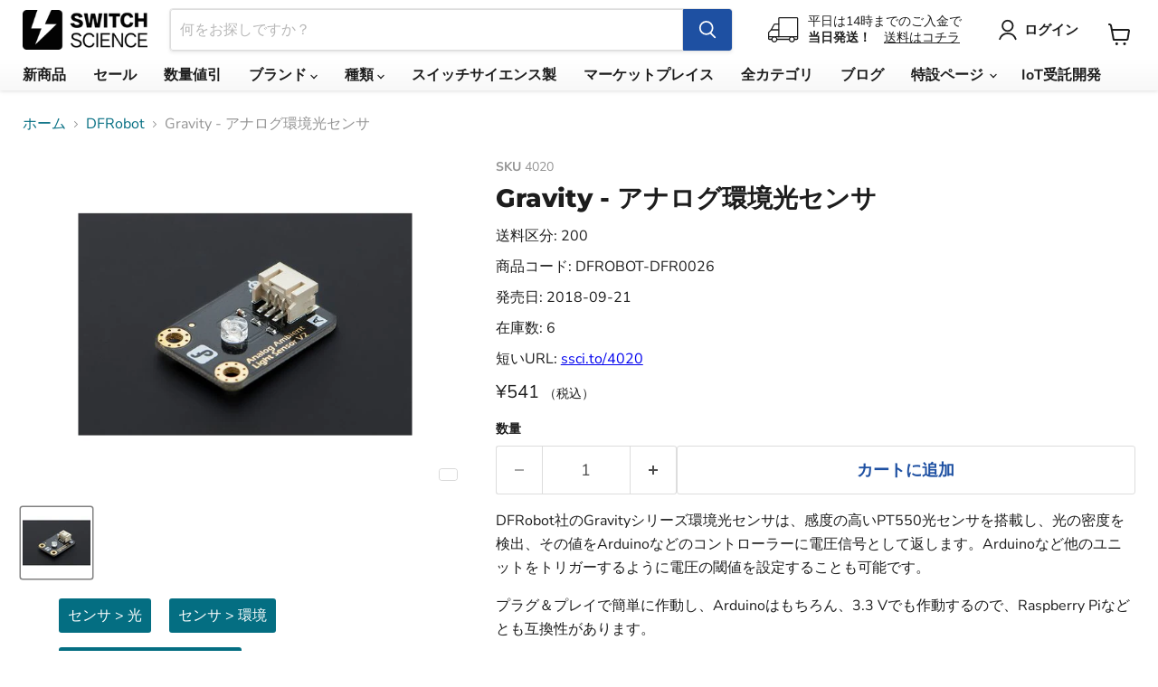

--- FILE ---
content_type: text/html; charset=utf-8
request_url: https://www.switch-science.com/collections/dfrobot/products/4020
body_size: 35147
content:
<!doctype html>
<html class="no-js no-touch" lang="ja">
  <head>
    <meta charset="utf-8">
    <meta http-equiv="x-ua-compatible" content="IE=edge">
    <meta name="google-site-verification" content="PTSG6e82F77ZXGjTRMvoPoqVYNtIlg7yP4MBJicsevo">

    <link rel="preconnect" href="https://cdn.shopify.com">
    <link rel="preconnect" href="https://fonts.shopifycdn.com">
    <link rel="preconnect" href="https://v.shopify.com">
    <link rel="preconnect" href="https://cdn.shopifycloud.com">

    <!-- Global site tag (gtag.js) - Google Ads: 1040966022 -->
    <script async src="https://www.googletagmanager.com/gtag/js?id=AW-1040966022"></script>
    <script>
      window.dataLayer = window.dataLayer || [];
      function gtag(){dataLayer.push(arguments);}
      gtag('js', new Date());

      gtag('config', 'AW-1040966022');
    </script>

    <title>Gravity - アナログ環境光センサ — スイッチサイエンス</title>

    
      <meta name="description" content="DFRobot社のGravity シリーズ環境光センサは、通常よりも感度の高いPT550光センサを搭載し、光の密度を検出、その値をArduinoなどのコントローラーに電圧信号として返します。Arduinoなど他のユニットをトリガーするように電圧の閾値を設定することも可能です。">
    

    
      <link rel="shortcut icon" href="//www.switch-science.com/cdn/shop/files/favicon_32x32.png?v=1663751374" type="image/png">
    

    
      <link rel="canonical" href="https://www.switch-science.com/products/4020">
    

    <meta name="viewport" content="width=device-width">

    
    





<meta property="og:site_name" content="スイッチサイエンス">
<meta property="og:url" content="https://www.switch-science.com/products/4020">
<meta property="og:title" content="Gravity - アナログ環境光センサ">
<meta property="og:type" content="product">
<meta property="og:description" content="DFRobot社のGravity シリーズ環境光センサは、通常よりも感度の高いPT550光センサを搭載し、光の密度を検出、その値をArduinoなどのコントローラーに電圧信号として返します。Arduinoなど他のユニットをトリガーするように電圧の閾値を設定することも可能です。">




    
    
    

    
    
    <meta
      property="og:image"
      content="https://www.switch-science.com/cdn/shop/files/4402d96d-54c1-4876-bee9-dfbecc9ba7c6_1200x1200.jpg?v=1725604318"
    />
    <meta
      property="og:image:secure_url"
      content="https://www.switch-science.com/cdn/shop/files/4402d96d-54c1-4876-bee9-dfbecc9ba7c6_1200x1200.jpg?v=1725604318"
    />
    <meta property="og:image:width" content="1200" />
    <meta property="og:image:height" content="1200" />
    
    
    <meta property="og:image:alt" content="DFROBOT-DFR0026" />
  












<meta name="twitter:title" content="Gravity - アナログ環境光センサ">
<meta name="twitter:description" content="DFRobot社のGravity シリーズ環境光センサは、通常よりも感度の高いPT550光センサを搭載し、光の密度を検出、その値をArduinoなどのコントローラーに電圧信号として返します。Arduinoなど他のユニットをトリガーするように電圧の閾値を設定することも可能です。">


    
    
    
      
      
      <meta name="twitter:card" content="summary">
    
    
    <meta
      property="twitter:image"
      content="https://www.switch-science.com/cdn/shop/files/4402d96d-54c1-4876-bee9-dfbecc9ba7c6_1200x1200_crop_center.jpg?v=1725604318"
    />
    <meta property="twitter:image:width" content="1200" />
    <meta property="twitter:image:height" content="1200" />
    
    
    <meta property="twitter:image:alt" content="DFROBOT-DFR0026" />
  



    <link rel="preload" href="//www.switch-science.com/cdn/fonts/nunito_sans/nunitosans_n7.25d963ed46da26098ebeab731e90d8802d989fa5.woff2" as="font" crossorigin="anonymous">
    <link rel="preload" as="style" href="//www.switch-science.com/cdn/shop/t/11/assets/theme.css?v=160102101300843336551766453342">

    <script>window.performance && window.performance.mark && window.performance.mark('shopify.content_for_header.start');</script><meta name="google-site-verification" content="PTSG6e82F77ZXGjTRMvoPoqVYNtIlg7yP4MBJicsevo">
<meta id="shopify-digital-wallet" name="shopify-digital-wallet" content="/51407192262/digital_wallets/dialog">
<link rel="alternate" type="application/json+oembed" href="https://www.switch-science.com/products/4020.oembed">
<script async="async" src="/checkouts/internal/preloads.js?locale=ja-JP"></script>
<script id="shopify-features" type="application/json">{"accessToken":"72057e29ef7929a49e6d72bb8bb82d8c","betas":["rich-media-storefront-analytics"],"domain":"www.switch-science.com","predictiveSearch":false,"shopId":51407192262,"locale":"ja"}</script>
<script>var Shopify = Shopify || {};
Shopify.shop = "switchscience.myshopify.com";
Shopify.locale = "ja";
Shopify.currency = {"active":"JPY","rate":"1.0"};
Shopify.country = "JP";
Shopify.theme = {"name":"shopify-theme-switchscience\/main","id":128122224838,"schema_name":"Empire","schema_version":"11.1.1","theme_store_id":null,"role":"main"};
Shopify.theme.handle = "null";
Shopify.theme.style = {"id":null,"handle":null};
Shopify.cdnHost = "www.switch-science.com/cdn";
Shopify.routes = Shopify.routes || {};
Shopify.routes.root = "/";</script>
<script type="module">!function(o){(o.Shopify=o.Shopify||{}).modules=!0}(window);</script>
<script>!function(o){function n(){var o=[];function n(){o.push(Array.prototype.slice.apply(arguments))}return n.q=o,n}var t=o.Shopify=o.Shopify||{};t.loadFeatures=n(),t.autoloadFeatures=n()}(window);</script>
<script id="shop-js-analytics" type="application/json">{"pageType":"product"}</script>
<script defer="defer" async type="module" src="//www.switch-science.com/cdn/shopifycloud/shop-js/modules/v2/client.init-shop-cart-sync_CZKilf07.ja.esm.js"></script>
<script defer="defer" async type="module" src="//www.switch-science.com/cdn/shopifycloud/shop-js/modules/v2/chunk.common_rlhnONO2.esm.js"></script>
<script type="module">
  await import("//www.switch-science.com/cdn/shopifycloud/shop-js/modules/v2/client.init-shop-cart-sync_CZKilf07.ja.esm.js");
await import("//www.switch-science.com/cdn/shopifycloud/shop-js/modules/v2/chunk.common_rlhnONO2.esm.js");

  window.Shopify.SignInWithShop?.initShopCartSync?.({"fedCMEnabled":true,"windoidEnabled":true});

</script>
<script>(function() {
  var isLoaded = false;
  function asyncLoad() {
    if (isLoaded) return;
    isLoaded = true;
    var urls = ["https:\/\/d23dclunsivw3h.cloudfront.net\/redirect-app.js?shop=switchscience.myshopify.com","\/\/backinstock.useamp.com\/widget\/64916_1767158846.js?category=bis\u0026v=6\u0026shop=switchscience.myshopify.com"];
    for (var i = 0; i < urls.length; i++) {
      var s = document.createElement('script');
      s.type = 'text/javascript';
      s.async = true;
      s.src = urls[i];
      var x = document.getElementsByTagName('script')[0];
      x.parentNode.insertBefore(s, x);
    }
  };
  if(window.attachEvent) {
    window.attachEvent('onload', asyncLoad);
  } else {
    window.addEventListener('load', asyncLoad, false);
  }
})();</script>
<script id="__st">var __st={"a":51407192262,"offset":32400,"reqid":"9ad84846-6c71-4488-97b1-fcdb64baf5d5-1769028830","pageurl":"www.switch-science.com\/collections\/dfrobot\/products\/4020","u":"7af179ab91b5","p":"product","rtyp":"product","rid":7675721973958};</script>
<script>window.ShopifyPaypalV4VisibilityTracking = true;</script>
<script id="captcha-bootstrap">!function(){'use strict';const t='contact',e='account',n='new_comment',o=[[t,t],['blogs',n],['comments',n],[t,'customer']],c=[[e,'customer_login'],[e,'guest_login'],[e,'recover_customer_password'],[e,'create_customer']],r=t=>t.map((([t,e])=>`form[action*='/${t}']:not([data-nocaptcha='true']) input[name='form_type'][value='${e}']`)).join(','),a=t=>()=>t?[...document.querySelectorAll(t)].map((t=>t.form)):[];function s(){const t=[...o],e=r(t);return a(e)}const i='password',u='form_key',d=['recaptcha-v3-token','g-recaptcha-response','h-captcha-response',i],f=()=>{try{return window.sessionStorage}catch{return}},m='__shopify_v',_=t=>t.elements[u];function p(t,e,n=!1){try{const o=window.sessionStorage,c=JSON.parse(o.getItem(e)),{data:r}=function(t){const{data:e,action:n}=t;return t[m]||n?{data:e,action:n}:{data:t,action:n}}(c);for(const[e,n]of Object.entries(r))t.elements[e]&&(t.elements[e].value=n);n&&o.removeItem(e)}catch(o){console.error('form repopulation failed',{error:o})}}const l='form_type',E='cptcha';function T(t){t.dataset[E]=!0}const w=window,h=w.document,L='Shopify',v='ce_forms',y='captcha';let A=!1;((t,e)=>{const n=(g='f06e6c50-85a8-45c8-87d0-21a2b65856fe',I='https://cdn.shopify.com/shopifycloud/storefront-forms-hcaptcha/ce_storefront_forms_captcha_hcaptcha.v1.5.2.iife.js',D={infoText:'hCaptchaによる保護',privacyText:'プライバシー',termsText:'利用規約'},(t,e,n)=>{const o=w[L][v],c=o.bindForm;if(c)return c(t,g,e,D).then(n);var r;o.q.push([[t,g,e,D],n]),r=I,A||(h.body.append(Object.assign(h.createElement('script'),{id:'captcha-provider',async:!0,src:r})),A=!0)});var g,I,D;w[L]=w[L]||{},w[L][v]=w[L][v]||{},w[L][v].q=[],w[L][y]=w[L][y]||{},w[L][y].protect=function(t,e){n(t,void 0,e),T(t)},Object.freeze(w[L][y]),function(t,e,n,w,h,L){const[v,y,A,g]=function(t,e,n){const i=e?o:[],u=t?c:[],d=[...i,...u],f=r(d),m=r(i),_=r(d.filter((([t,e])=>n.includes(e))));return[a(f),a(m),a(_),s()]}(w,h,L),I=t=>{const e=t.target;return e instanceof HTMLFormElement?e:e&&e.form},D=t=>v().includes(t);t.addEventListener('submit',(t=>{const e=I(t);if(!e)return;const n=D(e)&&!e.dataset.hcaptchaBound&&!e.dataset.recaptchaBound,o=_(e),c=g().includes(e)&&(!o||!o.value);(n||c)&&t.preventDefault(),c&&!n&&(function(t){try{if(!f())return;!function(t){const e=f();if(!e)return;const n=_(t);if(!n)return;const o=n.value;o&&e.removeItem(o)}(t);const e=Array.from(Array(32),(()=>Math.random().toString(36)[2])).join('');!function(t,e){_(t)||t.append(Object.assign(document.createElement('input'),{type:'hidden',name:u})),t.elements[u].value=e}(t,e),function(t,e){const n=f();if(!n)return;const o=[...t.querySelectorAll(`input[type='${i}']`)].map((({name:t})=>t)),c=[...d,...o],r={};for(const[a,s]of new FormData(t).entries())c.includes(a)||(r[a]=s);n.setItem(e,JSON.stringify({[m]:1,action:t.action,data:r}))}(t,e)}catch(e){console.error('failed to persist form',e)}}(e),e.submit())}));const S=(t,e)=>{t&&!t.dataset[E]&&(n(t,e.some((e=>e===t))),T(t))};for(const o of['focusin','change'])t.addEventListener(o,(t=>{const e=I(t);D(e)&&S(e,y())}));const B=e.get('form_key'),M=e.get(l),P=B&&M;t.addEventListener('DOMContentLoaded',(()=>{const t=y();if(P)for(const e of t)e.elements[l].value===M&&p(e,B);[...new Set([...A(),...v().filter((t=>'true'===t.dataset.shopifyCaptcha))])].forEach((e=>S(e,t)))}))}(h,new URLSearchParams(w.location.search),n,t,e,['guest_login'])})(!0,!0)}();</script>
<script integrity="sha256-4kQ18oKyAcykRKYeNunJcIwy7WH5gtpwJnB7kiuLZ1E=" data-source-attribution="shopify.loadfeatures" defer="defer" src="//www.switch-science.com/cdn/shopifycloud/storefront/assets/storefront/load_feature-a0a9edcb.js" crossorigin="anonymous"></script>
<script data-source-attribution="shopify.dynamic_checkout.dynamic.init">var Shopify=Shopify||{};Shopify.PaymentButton=Shopify.PaymentButton||{isStorefrontPortableWallets:!0,init:function(){window.Shopify.PaymentButton.init=function(){};var t=document.createElement("script");t.src="https://www.switch-science.com/cdn/shopifycloud/portable-wallets/latest/portable-wallets.ja.js",t.type="module",document.head.appendChild(t)}};
</script>
<script data-source-attribution="shopify.dynamic_checkout.buyer_consent">
  function portableWalletsHideBuyerConsent(e){var t=document.getElementById("shopify-buyer-consent"),n=document.getElementById("shopify-subscription-policy-button");t&&n&&(t.classList.add("hidden"),t.setAttribute("aria-hidden","true"),n.removeEventListener("click",e))}function portableWalletsShowBuyerConsent(e){var t=document.getElementById("shopify-buyer-consent"),n=document.getElementById("shopify-subscription-policy-button");t&&n&&(t.classList.remove("hidden"),t.removeAttribute("aria-hidden"),n.addEventListener("click",e))}window.Shopify?.PaymentButton&&(window.Shopify.PaymentButton.hideBuyerConsent=portableWalletsHideBuyerConsent,window.Shopify.PaymentButton.showBuyerConsent=portableWalletsShowBuyerConsent);
</script>
<script data-source-attribution="shopify.dynamic_checkout.cart.bootstrap">document.addEventListener("DOMContentLoaded",(function(){function t(){return document.querySelector("shopify-accelerated-checkout-cart, shopify-accelerated-checkout")}if(t())Shopify.PaymentButton.init();else{new MutationObserver((function(e,n){t()&&(Shopify.PaymentButton.init(),n.disconnect())})).observe(document.body,{childList:!0,subtree:!0})}}));
</script>
<link id="shopify-accelerated-checkout-styles" rel="stylesheet" media="screen" href="https://www.switch-science.com/cdn/shopifycloud/portable-wallets/latest/accelerated-checkout-backwards-compat.css" crossorigin="anonymous">
<style id="shopify-accelerated-checkout-cart">
        #shopify-buyer-consent {
  margin-top: 1em;
  display: inline-block;
  width: 100%;
}

#shopify-buyer-consent.hidden {
  display: none;
}

#shopify-subscription-policy-button {
  background: none;
  border: none;
  padding: 0;
  text-decoration: underline;
  font-size: inherit;
  cursor: pointer;
}

#shopify-subscription-policy-button::before {
  box-shadow: none;
}

      </style>

<script>window.performance && window.performance.mark && window.performance.mark('shopify.content_for_header.end');</script>

    <link href="//www.switch-science.com/cdn/shop/t/11/assets/theme.css?v=160102101300843336551766453342" rel="stylesheet" type="text/css" media="all" />
    <link href="//www.switch-science.com/cdn/shop/t/11/assets/custom.css?v=29738772000755767541724377372" rel="stylesheet" type="text/css" media="all" />

    
      <link href="//www.switch-science.com/cdn/shop/t/11/assets/ripple.css?v=100240391239311985871724377417" rel="stylesheet" type="text/css" media="all" />
    

    
    <script>
      window.Theme = window.Theme || {};
      window.Theme.version = '11.1.1';
      window.Theme.name = 'Empire';
      window.Theme.routes = {
        "root_url": "/",
        "account_url": "/account",
        "account_login_url": "/account/login",
        "account_logout_url": "/account/logout",
        "account_register_url": "/account/register",
        "account_addresses_url": "/account/addresses",
        "collections_url": "/collections",
        "all_products_collection_url": "/collections/all",
        "search_url": "/search",
        "predictive_search_url": "/search/suggest",
        "cart_url": "/cart",
        "cart_add_url": "/cart/add",
        "cart_change_url": "/cart/change",
        "cart_clear_url": "/cart/clear",
        "product_recommendations_url": "/recommendations/products",
      };
    </script>
    

    
    

    
  

<!-- BEGIN app block: shopify://apps/pagefly-page-builder/blocks/app-embed/83e179f7-59a0-4589-8c66-c0dddf959200 -->

<!-- BEGIN app snippet: pagefly-cro-ab-testing-main -->







<script>
  ;(function () {
    const url = new URL(window.location)
    const viewParam = url.searchParams.get('view')
    if (viewParam && viewParam.includes('variant-pf-')) {
      url.searchParams.set('pf_v', viewParam)
      url.searchParams.delete('view')
      window.history.replaceState({}, '', url)
    }
  })()
</script>



<script type='module'>
  
  window.PAGEFLY_CRO = window.PAGEFLY_CRO || {}

  window.PAGEFLY_CRO['data_debug'] = {
    original_template_suffix: "all_products",
    allow_ab_test: false,
    ab_test_start_time: 0,
    ab_test_end_time: 0,
    today_date_time: 1769028831000,
  }
  window.PAGEFLY_CRO['GA4'] = { enabled: false}
</script>

<!-- END app snippet -->








  <script src='https://cdn.shopify.com/extensions/019bb4f9-aed6-78a3-be91-e9d44663e6bf/pagefly-page-builder-215/assets/pagefly-helper.js' defer='defer'></script>

  <script src='https://cdn.shopify.com/extensions/019bb4f9-aed6-78a3-be91-e9d44663e6bf/pagefly-page-builder-215/assets/pagefly-general-helper.js' defer='defer'></script>

  <script src='https://cdn.shopify.com/extensions/019bb4f9-aed6-78a3-be91-e9d44663e6bf/pagefly-page-builder-215/assets/pagefly-snap-slider.js' defer='defer'></script>

  <script src='https://cdn.shopify.com/extensions/019bb4f9-aed6-78a3-be91-e9d44663e6bf/pagefly-page-builder-215/assets/pagefly-slideshow-v3.js' defer='defer'></script>

  <script src='https://cdn.shopify.com/extensions/019bb4f9-aed6-78a3-be91-e9d44663e6bf/pagefly-page-builder-215/assets/pagefly-slideshow-v4.js' defer='defer'></script>

  <script src='https://cdn.shopify.com/extensions/019bb4f9-aed6-78a3-be91-e9d44663e6bf/pagefly-page-builder-215/assets/pagefly-glider.js' defer='defer'></script>

  <script src='https://cdn.shopify.com/extensions/019bb4f9-aed6-78a3-be91-e9d44663e6bf/pagefly-page-builder-215/assets/pagefly-slideshow-v1-v2.js' defer='defer'></script>

  <script src='https://cdn.shopify.com/extensions/019bb4f9-aed6-78a3-be91-e9d44663e6bf/pagefly-page-builder-215/assets/pagefly-product-media.js' defer='defer'></script>

  <script src='https://cdn.shopify.com/extensions/019bb4f9-aed6-78a3-be91-e9d44663e6bf/pagefly-page-builder-215/assets/pagefly-product.js' defer='defer'></script>


<script id='pagefly-helper-data' type='application/json'>
  {
    "page_optimization": {
      "assets_prefetching": false
    },
    "elements_asset_mapper": {
      "Accordion": "https://cdn.shopify.com/extensions/019bb4f9-aed6-78a3-be91-e9d44663e6bf/pagefly-page-builder-215/assets/pagefly-accordion.js",
      "Accordion3": "https://cdn.shopify.com/extensions/019bb4f9-aed6-78a3-be91-e9d44663e6bf/pagefly-page-builder-215/assets/pagefly-accordion3.js",
      "CountDown": "https://cdn.shopify.com/extensions/019bb4f9-aed6-78a3-be91-e9d44663e6bf/pagefly-page-builder-215/assets/pagefly-countdown.js",
      "GMap1": "https://cdn.shopify.com/extensions/019bb4f9-aed6-78a3-be91-e9d44663e6bf/pagefly-page-builder-215/assets/pagefly-gmap.js",
      "GMap2": "https://cdn.shopify.com/extensions/019bb4f9-aed6-78a3-be91-e9d44663e6bf/pagefly-page-builder-215/assets/pagefly-gmap.js",
      "GMapBasicV2": "https://cdn.shopify.com/extensions/019bb4f9-aed6-78a3-be91-e9d44663e6bf/pagefly-page-builder-215/assets/pagefly-gmap.js",
      "GMapAdvancedV2": "https://cdn.shopify.com/extensions/019bb4f9-aed6-78a3-be91-e9d44663e6bf/pagefly-page-builder-215/assets/pagefly-gmap.js",
      "HTML.Video": "https://cdn.shopify.com/extensions/019bb4f9-aed6-78a3-be91-e9d44663e6bf/pagefly-page-builder-215/assets/pagefly-htmlvideo.js",
      "HTML.Video2": "https://cdn.shopify.com/extensions/019bb4f9-aed6-78a3-be91-e9d44663e6bf/pagefly-page-builder-215/assets/pagefly-htmlvideo2.js",
      "HTML.Video3": "https://cdn.shopify.com/extensions/019bb4f9-aed6-78a3-be91-e9d44663e6bf/pagefly-page-builder-215/assets/pagefly-htmlvideo2.js",
      "BackgroundVideo": "https://cdn.shopify.com/extensions/019bb4f9-aed6-78a3-be91-e9d44663e6bf/pagefly-page-builder-215/assets/pagefly-htmlvideo2.js",
      "Instagram": "https://cdn.shopify.com/extensions/019bb4f9-aed6-78a3-be91-e9d44663e6bf/pagefly-page-builder-215/assets/pagefly-instagram.js",
      "Instagram2": "https://cdn.shopify.com/extensions/019bb4f9-aed6-78a3-be91-e9d44663e6bf/pagefly-page-builder-215/assets/pagefly-instagram.js",
      "Insta3": "https://cdn.shopify.com/extensions/019bb4f9-aed6-78a3-be91-e9d44663e6bf/pagefly-page-builder-215/assets/pagefly-instagram3.js",
      "Tabs": "https://cdn.shopify.com/extensions/019bb4f9-aed6-78a3-be91-e9d44663e6bf/pagefly-page-builder-215/assets/pagefly-tab.js",
      "Tabs3": "https://cdn.shopify.com/extensions/019bb4f9-aed6-78a3-be91-e9d44663e6bf/pagefly-page-builder-215/assets/pagefly-tab3.js",
      "ProductBox": "https://cdn.shopify.com/extensions/019bb4f9-aed6-78a3-be91-e9d44663e6bf/pagefly-page-builder-215/assets/pagefly-cart.js",
      "FBPageBox2": "https://cdn.shopify.com/extensions/019bb4f9-aed6-78a3-be91-e9d44663e6bf/pagefly-page-builder-215/assets/pagefly-facebook.js",
      "FBLikeButton2": "https://cdn.shopify.com/extensions/019bb4f9-aed6-78a3-be91-e9d44663e6bf/pagefly-page-builder-215/assets/pagefly-facebook.js",
      "TwitterFeed2": "https://cdn.shopify.com/extensions/019bb4f9-aed6-78a3-be91-e9d44663e6bf/pagefly-page-builder-215/assets/pagefly-twitter.js",
      "Paragraph4": "https://cdn.shopify.com/extensions/019bb4f9-aed6-78a3-be91-e9d44663e6bf/pagefly-page-builder-215/assets/pagefly-paragraph4.js",

      "AliReviews": "https://cdn.shopify.com/extensions/019bb4f9-aed6-78a3-be91-e9d44663e6bf/pagefly-page-builder-215/assets/pagefly-3rd-elements.js",
      "BackInStock": "https://cdn.shopify.com/extensions/019bb4f9-aed6-78a3-be91-e9d44663e6bf/pagefly-page-builder-215/assets/pagefly-3rd-elements.js",
      "GloboBackInStock": "https://cdn.shopify.com/extensions/019bb4f9-aed6-78a3-be91-e9d44663e6bf/pagefly-page-builder-215/assets/pagefly-3rd-elements.js",
      "GrowaveWishlist": "https://cdn.shopify.com/extensions/019bb4f9-aed6-78a3-be91-e9d44663e6bf/pagefly-page-builder-215/assets/pagefly-3rd-elements.js",
      "InfiniteOptionsShopPad": "https://cdn.shopify.com/extensions/019bb4f9-aed6-78a3-be91-e9d44663e6bf/pagefly-page-builder-215/assets/pagefly-3rd-elements.js",
      "InkybayProductPersonalizer": "https://cdn.shopify.com/extensions/019bb4f9-aed6-78a3-be91-e9d44663e6bf/pagefly-page-builder-215/assets/pagefly-3rd-elements.js",
      "LimeSpot": "https://cdn.shopify.com/extensions/019bb4f9-aed6-78a3-be91-e9d44663e6bf/pagefly-page-builder-215/assets/pagefly-3rd-elements.js",
      "Loox": "https://cdn.shopify.com/extensions/019bb4f9-aed6-78a3-be91-e9d44663e6bf/pagefly-page-builder-215/assets/pagefly-3rd-elements.js",
      "Opinew": "https://cdn.shopify.com/extensions/019bb4f9-aed6-78a3-be91-e9d44663e6bf/pagefly-page-builder-215/assets/pagefly-3rd-elements.js",
      "Powr": "https://cdn.shopify.com/extensions/019bb4f9-aed6-78a3-be91-e9d44663e6bf/pagefly-page-builder-215/assets/pagefly-3rd-elements.js",
      "ProductReviews": "https://cdn.shopify.com/extensions/019bb4f9-aed6-78a3-be91-e9d44663e6bf/pagefly-page-builder-215/assets/pagefly-3rd-elements.js",
      "PushOwl": "https://cdn.shopify.com/extensions/019bb4f9-aed6-78a3-be91-e9d44663e6bf/pagefly-page-builder-215/assets/pagefly-3rd-elements.js",
      "ReCharge": "https://cdn.shopify.com/extensions/019bb4f9-aed6-78a3-be91-e9d44663e6bf/pagefly-page-builder-215/assets/pagefly-3rd-elements.js",
      "Rivyo": "https://cdn.shopify.com/extensions/019bb4f9-aed6-78a3-be91-e9d44663e6bf/pagefly-page-builder-215/assets/pagefly-3rd-elements.js",
      "TrackingMore": "https://cdn.shopify.com/extensions/019bb4f9-aed6-78a3-be91-e9d44663e6bf/pagefly-page-builder-215/assets/pagefly-3rd-elements.js",
      "Vitals": "https://cdn.shopify.com/extensions/019bb4f9-aed6-78a3-be91-e9d44663e6bf/pagefly-page-builder-215/assets/pagefly-3rd-elements.js",
      "Wiser": "https://cdn.shopify.com/extensions/019bb4f9-aed6-78a3-be91-e9d44663e6bf/pagefly-page-builder-215/assets/pagefly-3rd-elements.js"
    },
    "custom_elements_mapper": {
      "pf-click-action-element": "https://cdn.shopify.com/extensions/019bb4f9-aed6-78a3-be91-e9d44663e6bf/pagefly-page-builder-215/assets/pagefly-click-action-element.js",
      "pf-dialog-element": "https://cdn.shopify.com/extensions/019bb4f9-aed6-78a3-be91-e9d44663e6bf/pagefly-page-builder-215/assets/pagefly-dialog-element.js"
    }
  }
</script>


<!-- END app block --><link href="https://monorail-edge.shopifysvc.com" rel="dns-prefetch">
<script>(function(){if ("sendBeacon" in navigator && "performance" in window) {try {var session_token_from_headers = performance.getEntriesByType('navigation')[0].serverTiming.find(x => x.name == '_s').description;} catch {var session_token_from_headers = undefined;}var session_cookie_matches = document.cookie.match(/_shopify_s=([^;]*)/);var session_token_from_cookie = session_cookie_matches && session_cookie_matches.length === 2 ? session_cookie_matches[1] : "";var session_token = session_token_from_headers || session_token_from_cookie || "";function handle_abandonment_event(e) {var entries = performance.getEntries().filter(function(entry) {return /monorail-edge.shopifysvc.com/.test(entry.name);});if (!window.abandonment_tracked && entries.length === 0) {window.abandonment_tracked = true;var currentMs = Date.now();var navigation_start = performance.timing.navigationStart;var payload = {shop_id: 51407192262,url: window.location.href,navigation_start,duration: currentMs - navigation_start,session_token,page_type: "product"};window.navigator.sendBeacon("https://monorail-edge.shopifysvc.com/v1/produce", JSON.stringify({schema_id: "online_store_buyer_site_abandonment/1.1",payload: payload,metadata: {event_created_at_ms: currentMs,event_sent_at_ms: currentMs}}));}}window.addEventListener('pagehide', handle_abandonment_event);}}());</script>
<script id="web-pixels-manager-setup">(function e(e,d,r,n,o){if(void 0===o&&(o={}),!Boolean(null===(a=null===(i=window.Shopify)||void 0===i?void 0:i.analytics)||void 0===a?void 0:a.replayQueue)){var i,a;window.Shopify=window.Shopify||{};var t=window.Shopify;t.analytics=t.analytics||{};var s=t.analytics;s.replayQueue=[],s.publish=function(e,d,r){return s.replayQueue.push([e,d,r]),!0};try{self.performance.mark("wpm:start")}catch(e){}var l=function(){var e={modern:/Edge?\/(1{2}[4-9]|1[2-9]\d|[2-9]\d{2}|\d{4,})\.\d+(\.\d+|)|Firefox\/(1{2}[4-9]|1[2-9]\d|[2-9]\d{2}|\d{4,})\.\d+(\.\d+|)|Chrom(ium|e)\/(9{2}|\d{3,})\.\d+(\.\d+|)|(Maci|X1{2}).+ Version\/(15\.\d+|(1[6-9]|[2-9]\d|\d{3,})\.\d+)([,.]\d+|)( \(\w+\)|)( Mobile\/\w+|) Safari\/|Chrome.+OPR\/(9{2}|\d{3,})\.\d+\.\d+|(CPU[ +]OS|iPhone[ +]OS|CPU[ +]iPhone|CPU IPhone OS|CPU iPad OS)[ +]+(15[._]\d+|(1[6-9]|[2-9]\d|\d{3,})[._]\d+)([._]\d+|)|Android:?[ /-](13[3-9]|1[4-9]\d|[2-9]\d{2}|\d{4,})(\.\d+|)(\.\d+|)|Android.+Firefox\/(13[5-9]|1[4-9]\d|[2-9]\d{2}|\d{4,})\.\d+(\.\d+|)|Android.+Chrom(ium|e)\/(13[3-9]|1[4-9]\d|[2-9]\d{2}|\d{4,})\.\d+(\.\d+|)|SamsungBrowser\/([2-9]\d|\d{3,})\.\d+/,legacy:/Edge?\/(1[6-9]|[2-9]\d|\d{3,})\.\d+(\.\d+|)|Firefox\/(5[4-9]|[6-9]\d|\d{3,})\.\d+(\.\d+|)|Chrom(ium|e)\/(5[1-9]|[6-9]\d|\d{3,})\.\d+(\.\d+|)([\d.]+$|.*Safari\/(?![\d.]+ Edge\/[\d.]+$))|(Maci|X1{2}).+ Version\/(10\.\d+|(1[1-9]|[2-9]\d|\d{3,})\.\d+)([,.]\d+|)( \(\w+\)|)( Mobile\/\w+|) Safari\/|Chrome.+OPR\/(3[89]|[4-9]\d|\d{3,})\.\d+\.\d+|(CPU[ +]OS|iPhone[ +]OS|CPU[ +]iPhone|CPU IPhone OS|CPU iPad OS)[ +]+(10[._]\d+|(1[1-9]|[2-9]\d|\d{3,})[._]\d+)([._]\d+|)|Android:?[ /-](13[3-9]|1[4-9]\d|[2-9]\d{2}|\d{4,})(\.\d+|)(\.\d+|)|Mobile Safari.+OPR\/([89]\d|\d{3,})\.\d+\.\d+|Android.+Firefox\/(13[5-9]|1[4-9]\d|[2-9]\d{2}|\d{4,})\.\d+(\.\d+|)|Android.+Chrom(ium|e)\/(13[3-9]|1[4-9]\d|[2-9]\d{2}|\d{4,})\.\d+(\.\d+|)|Android.+(UC? ?Browser|UCWEB|U3)[ /]?(15\.([5-9]|\d{2,})|(1[6-9]|[2-9]\d|\d{3,})\.\d+)\.\d+|SamsungBrowser\/(5\.\d+|([6-9]|\d{2,})\.\d+)|Android.+MQ{2}Browser\/(14(\.(9|\d{2,})|)|(1[5-9]|[2-9]\d|\d{3,})(\.\d+|))(\.\d+|)|K[Aa][Ii]OS\/(3\.\d+|([4-9]|\d{2,})\.\d+)(\.\d+|)/},d=e.modern,r=e.legacy,n=navigator.userAgent;return n.match(d)?"modern":n.match(r)?"legacy":"unknown"}(),u="modern"===l?"modern":"legacy",c=(null!=n?n:{modern:"",legacy:""})[u],f=function(e){return[e.baseUrl,"/wpm","/b",e.hashVersion,"modern"===e.buildTarget?"m":"l",".js"].join("")}({baseUrl:d,hashVersion:r,buildTarget:u}),m=function(e){var d=e.version,r=e.bundleTarget,n=e.surface,o=e.pageUrl,i=e.monorailEndpoint;return{emit:function(e){var a=e.status,t=e.errorMsg,s=(new Date).getTime(),l=JSON.stringify({metadata:{event_sent_at_ms:s},events:[{schema_id:"web_pixels_manager_load/3.1",payload:{version:d,bundle_target:r,page_url:o,status:a,surface:n,error_msg:t},metadata:{event_created_at_ms:s}}]});if(!i)return console&&console.warn&&console.warn("[Web Pixels Manager] No Monorail endpoint provided, skipping logging."),!1;try{return self.navigator.sendBeacon.bind(self.navigator)(i,l)}catch(e){}var u=new XMLHttpRequest;try{return u.open("POST",i,!0),u.setRequestHeader("Content-Type","text/plain"),u.send(l),!0}catch(e){return console&&console.warn&&console.warn("[Web Pixels Manager] Got an unhandled error while logging to Monorail."),!1}}}}({version:r,bundleTarget:l,surface:e.surface,pageUrl:self.location.href,monorailEndpoint:e.monorailEndpoint});try{o.browserTarget=l,function(e){var d=e.src,r=e.async,n=void 0===r||r,o=e.onload,i=e.onerror,a=e.sri,t=e.scriptDataAttributes,s=void 0===t?{}:t,l=document.createElement("script"),u=document.querySelector("head"),c=document.querySelector("body");if(l.async=n,l.src=d,a&&(l.integrity=a,l.crossOrigin="anonymous"),s)for(var f in s)if(Object.prototype.hasOwnProperty.call(s,f))try{l.dataset[f]=s[f]}catch(e){}if(o&&l.addEventListener("load",o),i&&l.addEventListener("error",i),u)u.appendChild(l);else{if(!c)throw new Error("Did not find a head or body element to append the script");c.appendChild(l)}}({src:f,async:!0,onload:function(){if(!function(){var e,d;return Boolean(null===(d=null===(e=window.Shopify)||void 0===e?void 0:e.analytics)||void 0===d?void 0:d.initialized)}()){var d=window.webPixelsManager.init(e)||void 0;if(d){var r=window.Shopify.analytics;r.replayQueue.forEach((function(e){var r=e[0],n=e[1],o=e[2];d.publishCustomEvent(r,n,o)})),r.replayQueue=[],r.publish=d.publishCustomEvent,r.visitor=d.visitor,r.initialized=!0}}},onerror:function(){return m.emit({status:"failed",errorMsg:"".concat(f," has failed to load")})},sri:function(e){var d=/^sha384-[A-Za-z0-9+/=]+$/;return"string"==typeof e&&d.test(e)}(c)?c:"",scriptDataAttributes:o}),m.emit({status:"loading"})}catch(e){m.emit({status:"failed",errorMsg:(null==e?void 0:e.message)||"Unknown error"})}}})({shopId: 51407192262,storefrontBaseUrl: "https://www.switch-science.com",extensionsBaseUrl: "https://extensions.shopifycdn.com/cdn/shopifycloud/web-pixels-manager",monorailEndpoint: "https://monorail-edge.shopifysvc.com/unstable/produce_batch",surface: "storefront-renderer",enabledBetaFlags: ["2dca8a86"],webPixelsConfigList: [{"id":"1394376902","configuration":"{\"focusDuration\":\"3\"}","eventPayloadVersion":"v1","runtimeContext":"STRICT","scriptVersion":"5267644d2647fc677b620ee257b1625c","type":"APP","apiClientId":1743893,"privacyPurposes":["ANALYTICS","SALE_OF_DATA"],"dataSharingAdjustments":{"protectedCustomerApprovalScopes":["read_customer_personal_data"]}},{"id":"457507014","configuration":"{\"config\":\"{\\\"pixel_id\\\":\\\"G-D9RQB127NQ\\\",\\\"target_country\\\":\\\"JP\\\",\\\"gtag_events\\\":[{\\\"type\\\":\\\"search\\\",\\\"action_label\\\":[\\\"G-D9RQB127NQ\\\",\\\"AW-1040966022\\\/8XkACKzZ374YEIbDr_AD\\\"]},{\\\"type\\\":\\\"begin_checkout\\\",\\\"action_label\\\":[\\\"G-D9RQB127NQ\\\",\\\"AW-1040966022\\\/x3e5CLLZ374YEIbDr_AD\\\"]},{\\\"type\\\":\\\"view_item\\\",\\\"action_label\\\":[\\\"G-D9RQB127NQ\\\",\\\"AW-1040966022\\\/JrCoCKnZ374YEIbDr_AD\\\",\\\"MC-VJYC4J1NRL\\\"]},{\\\"type\\\":\\\"purchase\\\",\\\"action_label\\\":[\\\"G-D9RQB127NQ\\\",\\\"AW-1040966022\\\/jLflCKPZ374YEIbDr_AD\\\",\\\"MC-VJYC4J1NRL\\\"]},{\\\"type\\\":\\\"page_view\\\",\\\"action_label\\\":[\\\"G-D9RQB127NQ\\\",\\\"AW-1040966022\\\/_suHCKbZ374YEIbDr_AD\\\",\\\"MC-VJYC4J1NRL\\\"]},{\\\"type\\\":\\\"add_payment_info\\\",\\\"action_label\\\":[\\\"G-D9RQB127NQ\\\",\\\"AW-1040966022\\\/rpq1CLXZ374YEIbDr_AD\\\"]},{\\\"type\\\":\\\"add_to_cart\\\",\\\"action_label\\\":[\\\"G-D9RQB127NQ\\\",\\\"AW-1040966022\\\/rgz-CK_Z374YEIbDr_AD\\\"]}],\\\"enable_monitoring_mode\\\":false}\"}","eventPayloadVersion":"v1","runtimeContext":"OPEN","scriptVersion":"b2a88bafab3e21179ed38636efcd8a93","type":"APP","apiClientId":1780363,"privacyPurposes":[],"dataSharingAdjustments":{"protectedCustomerApprovalScopes":["read_customer_address","read_customer_email","read_customer_name","read_customer_personal_data","read_customer_phone"]}},{"id":"shopify-app-pixel","configuration":"{}","eventPayloadVersion":"v1","runtimeContext":"STRICT","scriptVersion":"0450","apiClientId":"shopify-pixel","type":"APP","privacyPurposes":["ANALYTICS","MARKETING"]},{"id":"shopify-custom-pixel","eventPayloadVersion":"v1","runtimeContext":"LAX","scriptVersion":"0450","apiClientId":"shopify-pixel","type":"CUSTOM","privacyPurposes":["ANALYTICS","MARKETING"]}],isMerchantRequest: false,initData: {"shop":{"name":"スイッチサイエンス","paymentSettings":{"currencyCode":"JPY"},"myshopifyDomain":"switchscience.myshopify.com","countryCode":"JP","storefrontUrl":"https:\/\/www.switch-science.com"},"customer":null,"cart":null,"checkout":null,"productVariants":[{"price":{"amount":541.0,"currencyCode":"JPY"},"product":{"title":"Gravity - アナログ環境光センサ","vendor":"DFRobot","id":"7675721973958","untranslatedTitle":"Gravity - アナログ環境光センサ","url":"\/products\/4020","type":""},"id":"42382003077318","image":{"src":"\/\/www.switch-science.com\/cdn\/shop\/files\/4402d96d-54c1-4876-bee9-dfbecc9ba7c6.jpg?v=1725604318"},"sku":"4020","title":"Default Title","untranslatedTitle":"Default Title"}],"purchasingCompany":null},},"https://www.switch-science.com/cdn","fcfee988w5aeb613cpc8e4bc33m6693e112",{"modern":"","legacy":""},{"shopId":"51407192262","storefrontBaseUrl":"https:\/\/www.switch-science.com","extensionBaseUrl":"https:\/\/extensions.shopifycdn.com\/cdn\/shopifycloud\/web-pixels-manager","surface":"storefront-renderer","enabledBetaFlags":"[\"2dca8a86\"]","isMerchantRequest":"false","hashVersion":"fcfee988w5aeb613cpc8e4bc33m6693e112","publish":"custom","events":"[[\"page_viewed\",{}],[\"product_viewed\",{\"productVariant\":{\"price\":{\"amount\":541.0,\"currencyCode\":\"JPY\"},\"product\":{\"title\":\"Gravity - アナログ環境光センサ\",\"vendor\":\"DFRobot\",\"id\":\"7675721973958\",\"untranslatedTitle\":\"Gravity - アナログ環境光センサ\",\"url\":\"\/products\/4020\",\"type\":\"\"},\"id\":\"42382003077318\",\"image\":{\"src\":\"\/\/www.switch-science.com\/cdn\/shop\/files\/4402d96d-54c1-4876-bee9-dfbecc9ba7c6.jpg?v=1725604318\"},\"sku\":\"4020\",\"title\":\"Default Title\",\"untranslatedTitle\":\"Default Title\"}}]]"});</script><script>
  window.ShopifyAnalytics = window.ShopifyAnalytics || {};
  window.ShopifyAnalytics.meta = window.ShopifyAnalytics.meta || {};
  window.ShopifyAnalytics.meta.currency = 'JPY';
  var meta = {"product":{"id":7675721973958,"gid":"gid:\/\/shopify\/Product\/7675721973958","vendor":"DFRobot","type":"","handle":"4020","variants":[{"id":42382003077318,"price":54100,"name":"Gravity - アナログ環境光センサ","public_title":null,"sku":"4020"}],"remote":false},"page":{"pageType":"product","resourceType":"product","resourceId":7675721973958,"requestId":"9ad84846-6c71-4488-97b1-fcdb64baf5d5-1769028830"}};
  for (var attr in meta) {
    window.ShopifyAnalytics.meta[attr] = meta[attr];
  }
</script>
<script class="analytics">
  (function () {
    var customDocumentWrite = function(content) {
      var jquery = null;

      if (window.jQuery) {
        jquery = window.jQuery;
      } else if (window.Checkout && window.Checkout.$) {
        jquery = window.Checkout.$;
      }

      if (jquery) {
        jquery('body').append(content);
      }
    };

    var hasLoggedConversion = function(token) {
      if (token) {
        return document.cookie.indexOf('loggedConversion=' + token) !== -1;
      }
      return false;
    }

    var setCookieIfConversion = function(token) {
      if (token) {
        var twoMonthsFromNow = new Date(Date.now());
        twoMonthsFromNow.setMonth(twoMonthsFromNow.getMonth() + 2);

        document.cookie = 'loggedConversion=' + token + '; expires=' + twoMonthsFromNow;
      }
    }

    var trekkie = window.ShopifyAnalytics.lib = window.trekkie = window.trekkie || [];
    if (trekkie.integrations) {
      return;
    }
    trekkie.methods = [
      'identify',
      'page',
      'ready',
      'track',
      'trackForm',
      'trackLink'
    ];
    trekkie.factory = function(method) {
      return function() {
        var args = Array.prototype.slice.call(arguments);
        args.unshift(method);
        trekkie.push(args);
        return trekkie;
      };
    };
    for (var i = 0; i < trekkie.methods.length; i++) {
      var key = trekkie.methods[i];
      trekkie[key] = trekkie.factory(key);
    }
    trekkie.load = function(config) {
      trekkie.config = config || {};
      trekkie.config.initialDocumentCookie = document.cookie;
      var first = document.getElementsByTagName('script')[0];
      var script = document.createElement('script');
      script.type = 'text/javascript';
      script.onerror = function(e) {
        var scriptFallback = document.createElement('script');
        scriptFallback.type = 'text/javascript';
        scriptFallback.onerror = function(error) {
                var Monorail = {
      produce: function produce(monorailDomain, schemaId, payload) {
        var currentMs = new Date().getTime();
        var event = {
          schema_id: schemaId,
          payload: payload,
          metadata: {
            event_created_at_ms: currentMs,
            event_sent_at_ms: currentMs
          }
        };
        return Monorail.sendRequest("https://" + monorailDomain + "/v1/produce", JSON.stringify(event));
      },
      sendRequest: function sendRequest(endpointUrl, payload) {
        // Try the sendBeacon API
        if (window && window.navigator && typeof window.navigator.sendBeacon === 'function' && typeof window.Blob === 'function' && !Monorail.isIos12()) {
          var blobData = new window.Blob([payload], {
            type: 'text/plain'
          });

          if (window.navigator.sendBeacon(endpointUrl, blobData)) {
            return true;
          } // sendBeacon was not successful

        } // XHR beacon

        var xhr = new XMLHttpRequest();

        try {
          xhr.open('POST', endpointUrl);
          xhr.setRequestHeader('Content-Type', 'text/plain');
          xhr.send(payload);
        } catch (e) {
          console.log(e);
        }

        return false;
      },
      isIos12: function isIos12() {
        return window.navigator.userAgent.lastIndexOf('iPhone; CPU iPhone OS 12_') !== -1 || window.navigator.userAgent.lastIndexOf('iPad; CPU OS 12_') !== -1;
      }
    };
    Monorail.produce('monorail-edge.shopifysvc.com',
      'trekkie_storefront_load_errors/1.1',
      {shop_id: 51407192262,
      theme_id: 128122224838,
      app_name: "storefront",
      context_url: window.location.href,
      source_url: "//www.switch-science.com/cdn/s/trekkie.storefront.cd680fe47e6c39ca5d5df5f0a32d569bc48c0f27.min.js"});

        };
        scriptFallback.async = true;
        scriptFallback.src = '//www.switch-science.com/cdn/s/trekkie.storefront.cd680fe47e6c39ca5d5df5f0a32d569bc48c0f27.min.js';
        first.parentNode.insertBefore(scriptFallback, first);
      };
      script.async = true;
      script.src = '//www.switch-science.com/cdn/s/trekkie.storefront.cd680fe47e6c39ca5d5df5f0a32d569bc48c0f27.min.js';
      first.parentNode.insertBefore(script, first);
    };
    trekkie.load(
      {"Trekkie":{"appName":"storefront","development":false,"defaultAttributes":{"shopId":51407192262,"isMerchantRequest":null,"themeId":128122224838,"themeCityHash":"3652712328727592974","contentLanguage":"ja","currency":"JPY"},"isServerSideCookieWritingEnabled":true,"monorailRegion":"shop_domain","enabledBetaFlags":["65f19447"]},"Session Attribution":{},"S2S":{"facebookCapiEnabled":false,"source":"trekkie-storefront-renderer","apiClientId":580111}}
    );

    var loaded = false;
    trekkie.ready(function() {
      if (loaded) return;
      loaded = true;

      window.ShopifyAnalytics.lib = window.trekkie;

      var originalDocumentWrite = document.write;
      document.write = customDocumentWrite;
      try { window.ShopifyAnalytics.merchantGoogleAnalytics.call(this); } catch(error) {};
      document.write = originalDocumentWrite;

      window.ShopifyAnalytics.lib.page(null,{"pageType":"product","resourceType":"product","resourceId":7675721973958,"requestId":"9ad84846-6c71-4488-97b1-fcdb64baf5d5-1769028830","shopifyEmitted":true});

      var match = window.location.pathname.match(/checkouts\/(.+)\/(thank_you|post_purchase)/)
      var token = match? match[1]: undefined;
      if (!hasLoggedConversion(token)) {
        setCookieIfConversion(token);
        window.ShopifyAnalytics.lib.track("Viewed Product",{"currency":"JPY","variantId":42382003077318,"productId":7675721973958,"productGid":"gid:\/\/shopify\/Product\/7675721973958","name":"Gravity - アナログ環境光センサ","price":"541","sku":"4020","brand":"DFRobot","variant":null,"category":"","nonInteraction":true,"remote":false},undefined,undefined,{"shopifyEmitted":true});
      window.ShopifyAnalytics.lib.track("monorail:\/\/trekkie_storefront_viewed_product\/1.1",{"currency":"JPY","variantId":42382003077318,"productId":7675721973958,"productGid":"gid:\/\/shopify\/Product\/7675721973958","name":"Gravity - アナログ環境光センサ","price":"541","sku":"4020","brand":"DFRobot","variant":null,"category":"","nonInteraction":true,"remote":false,"referer":"https:\/\/www.switch-science.com\/collections\/dfrobot\/products\/4020"});
      }
    });


        var eventsListenerScript = document.createElement('script');
        eventsListenerScript.async = true;
        eventsListenerScript.src = "//www.switch-science.com/cdn/shopifycloud/storefront/assets/shop_events_listener-3da45d37.js";
        document.getElementsByTagName('head')[0].appendChild(eventsListenerScript);

})();</script>
  <script>
  if (!window.ga || (window.ga && typeof window.ga !== 'function')) {
    window.ga = function ga() {
      (window.ga.q = window.ga.q || []).push(arguments);
      if (window.Shopify && window.Shopify.analytics && typeof window.Shopify.analytics.publish === 'function') {
        window.Shopify.analytics.publish("ga_stub_called", {}, {sendTo: "google_osp_migration"});
      }
      console.error("Shopify's Google Analytics stub called with:", Array.from(arguments), "\nSee https://help.shopify.com/manual/promoting-marketing/pixels/pixel-migration#google for more information.");
    };
    if (window.Shopify && window.Shopify.analytics && typeof window.Shopify.analytics.publish === 'function') {
      window.Shopify.analytics.publish("ga_stub_initialized", {}, {sendTo: "google_osp_migration"});
    }
  }
</script>
<script
  defer
  src="https://www.switch-science.com/cdn/shopifycloud/perf-kit/shopify-perf-kit-3.0.4.min.js"
  data-application="storefront-renderer"
  data-shop-id="51407192262"
  data-render-region="gcp-us-central1"
  data-page-type="product"
  data-theme-instance-id="128122224838"
  data-theme-name="Empire"
  data-theme-version="11.1.1"
  data-monorail-region="shop_domain"
  data-resource-timing-sampling-rate="10"
  data-shs="true"
  data-shs-beacon="true"
  data-shs-export-with-fetch="true"
  data-shs-logs-sample-rate="1"
  data-shs-beacon-endpoint="https://www.switch-science.com/api/collect"
></script>
</head>

  <body
    class="template-product"
    data-instant-allow-query-string
    
  >
    <script>
      document.documentElement.className=document.documentElement.className.replace(/\bno-js\b/,'js');
      if(window.Shopify&&window.Shopify.designMode)document.documentElement.className+=' in-theme-editor';
      if(('ontouchstart' in window)||window.DocumentTouch&&document instanceof DocumentTouch)document.documentElement.className=document.documentElement.className.replace(/\bno-touch\b/,'has-touch');
    </script>

    
    <svg
      class="icon-star-reference"
      aria-hidden="true"
      focusable="false"
      role="presentation"
      xmlns="http://www.w3.org/2000/svg"
      width="20"
      height="20"
      viewBox="3 3 17 17"
      fill="none"
    >
      <symbol id="icon-star">
        <rect class="icon-star-background" width="20" height="20" fill="currentColor"/>
        <path d="M10 3L12.163 7.60778L17 8.35121L13.5 11.9359L14.326 17L10 14.6078L5.674 17L6.5 11.9359L3 8.35121L7.837 7.60778L10 3Z" stroke="currentColor" stroke-width="2" stroke-linecap="round" stroke-linejoin="round" fill="none"/>
      </symbol>
      <clipPath id="icon-star-clip">
        <path d="M10 3L12.163 7.60778L17 8.35121L13.5 11.9359L14.326 17L10 14.6078L5.674 17L6.5 11.9359L3 8.35121L7.837 7.60778L10 3Z" stroke="currentColor" stroke-width="2" stroke-linecap="round" stroke-linejoin="round"/>
      </clipPath>
    </svg>
    

    <a class="skip-to-main" href="#site-main">コンテンツにスキップ</a>

    <!-- BEGIN sections: header-group -->
<div id="shopify-section-sections--16910303756486__static-announcement" class="shopify-section shopify-section-group-header-group site-announcement"><script
  type="application/json"
  data-section-id="sections--16910303756486__static-announcement"
  data-section-type="static-announcement">
</script>










</div><div id="shopify-section-sections--16910303756486__static-utility-bar" class="shopify-section shopify-section-group-header-group"><style data-shopify>
  .utility-bar {
    background-color: #ffffff;
    border-bottom: 1px solid #ffffff;
  }

  .utility-bar .social-link,
  .utility-bar__menu-link {
    color: #000000;
  }

  .utility-bar .disclosure__toggle {
    --disclosure-toggle-text-color: #000000;
    --disclosure-toggle-background-color: #ffffff;
  }

  .utility-bar .disclosure__toggle:hover {
    --disclosure-toggle-text-color: #949494;
  }

  .utility-bar .social-link:hover,
  .utility-bar__menu-link:hover {
    color: #949494;
  }

  .utility-bar .disclosure__toggle::after {
    --disclosure-toggle-svg-color: #000000;
  }

  .utility-bar .disclosure__toggle:hover::after {
    --disclosure-toggle-svg-color: #949494;
  }
</style>

<script
  type="application/json"
  data-section-type="static-utility-bar"
  data-section-id="sections--16910303756486__static-utility-bar"
  data-section-data
>
  {
    "settings": {
      "mobile_layout": "below"
    }
  }
</script>





</div><div id="shopify-section-sections--16910303756486__static-header" class="shopify-section shopify-section-group-header-group site-header-wrapper">


<script
  type="application/json"
  data-section-id="sections--16910303756486__static-header"
  data-section-type="static-header"
  data-section-data>
  {
    "settings": {
      "sticky_header": true,
      "has_box_shadow": true,
      "live_search": {
        "enable": false,
        "money_format": "¥{{amount_no_decimals}}",
        "show_mobile_search_bar": true
      }
    }
  }
</script>





<style data-shopify>
  .site-logo {
    max-width: 150px;
  }

  .site-logo-image {
    max-height: 44px;
  }
</style>

<header
  class="site-header site-header-nav--open"
  role="banner"
  data-site-header
>
  <div
    class="
      site-header-main
      
    "
    data-site-header-main
    data-site-header-sticky
    
      data-site-header-mobile-search-bar
    
  >
    <button class="site-header-menu-toggle" data-menu-toggle>
      <div class="site-header-menu-toggle--button" tabindex="-1">
        <span class="toggle-icon--bar toggle-icon--bar-top"></span>
        <span class="toggle-icon--bar toggle-icon--bar-middle"></span>
        <span class="toggle-icon--bar toggle-icon--bar-bottom"></span>
        <span class="visually-hidden">メニュー</span>
      </div>
    </button>

    

    <div
      class="
        site-header-main-content
        
          small-promo-enabled
        
      "
    >
      <div class="site-header-logo">
        <a
          class="site-logo"
          href="/">
          
            
            

            

  

  <img
    
      src="//www.switch-science.com/cdn/shop/files/switch-science-logo-02_200x64.png?v=1715152395"
    
    alt=""

    
      data-rimg
      srcset="//www.switch-science.com/cdn/shop/files/switch-science-logo-02_200x64.png?v=1715152395 1x"
    

    class="site-logo-image"
    style="
        object-fit:cover;object-position:50.0% 50.0%;
      
"
    
  >




          
        </a>
      </div>

      





<div class="live-search" data-live-search><form
    class="
      live-search-form
      form-fields-inline
      
    "
    action="/search"
    method="get"
    role="search"
    aria-label="Product"
    data-live-search-form
  >
    <div class="form-field no-label"><input
        class="form-field-input live-search-form-field"
        type="text"
        name="q"
        aria-label="検索する"
        placeholder="何をお探しですか？"
        
        autocomplete="off"
        data-live-search-input
      >
      <button
        class="live-search-takeover-cancel"
        type="button"
        data-live-search-takeover-cancel>
        キャンセル
      </button>

      <button
        class="live-search-button"
        type="submit"
        aria-label="検索する"
        data-live-search-submit
      >
        <span class="search-icon search-icon--inactive">
          <svg
  aria-hidden="true"
  focusable="false"
  role="presentation"
  xmlns="http://www.w3.org/2000/svg"
  width="23"
  height="24"
  fill="none"
  viewBox="0 0 23 24"
>
  <path d="M21 21L15.5 15.5" stroke="currentColor" stroke-width="2" stroke-linecap="round"/>
  <circle cx="10" cy="9" r="8" stroke="currentColor" stroke-width="2"/>
</svg>

        </span>
        <span class="search-icon search-icon--active">
          <svg
  aria-hidden="true"
  focusable="false"
  role="presentation"
  width="26"
  height="26"
  viewBox="0 0 26 26"
  xmlns="http://www.w3.org/2000/svg"
>
  <g fill-rule="nonzero" fill="currentColor">
    <path d="M13 26C5.82 26 0 20.18 0 13S5.82 0 13 0s13 5.82 13 13-5.82 13-13 13zm0-3.852a9.148 9.148 0 1 0 0-18.296 9.148 9.148 0 0 0 0 18.296z" opacity=".29"/><path d="M13 26c7.18 0 13-5.82 13-13a1.926 1.926 0 0 0-3.852 0A9.148 9.148 0 0 1 13 22.148 1.926 1.926 0 0 0 13 26z"/>
  </g>
</svg>
        </span>
      </button>
    </div>

    <div class="search-flydown" data-live-search-flydown>
      <div class="search-flydown--placeholder" data-live-search-placeholder>
        <div class="search-flydown--product-items">
          
            <a class="search-flydown--product search-flydown--product" href="#">
              
                <div class="search-flydown--product-image">
                  <svg class="placeholder--image placeholder--content-image" xmlns="http://www.w3.org/2000/svg" viewBox="0 0 525.5 525.5"><path d="M324.5 212.7H203c-1.6 0-2.8 1.3-2.8 2.8V308c0 1.6 1.3 2.8 2.8 2.8h121.6c1.6 0 2.8-1.3 2.8-2.8v-92.5c0-1.6-1.3-2.8-2.9-2.8zm1.1 95.3c0 .6-.5 1.1-1.1 1.1H203c-.6 0-1.1-.5-1.1-1.1v-92.5c0-.6.5-1.1 1.1-1.1h121.6c.6 0 1.1.5 1.1 1.1V308z"/><path d="M210.4 299.5H240v.1s.1 0 .2-.1h75.2v-76.2h-105v76.2zm1.8-7.2l20-20c1.6-1.6 3.8-2.5 6.1-2.5s4.5.9 6.1 2.5l1.5 1.5 16.8 16.8c-12.9 3.3-20.7 6.3-22.8 7.2h-27.7v-5.5zm101.5-10.1c-20.1 1.7-36.7 4.8-49.1 7.9l-16.9-16.9 26.3-26.3c1.6-1.6 3.8-2.5 6.1-2.5s4.5.9 6.1 2.5l27.5 27.5v7.8zm-68.9 15.5c9.7-3.5 33.9-10.9 68.9-13.8v13.8h-68.9zm68.9-72.7v46.8l-26.2-26.2c-1.9-1.9-4.5-3-7.3-3s-5.4 1.1-7.3 3l-26.3 26.3-.9-.9c-1.9-1.9-4.5-3-7.3-3s-5.4 1.1-7.3 3l-18.8 18.8V225h101.4z"/><path d="M232.8 254c4.6 0 8.3-3.7 8.3-8.3s-3.7-8.3-8.3-8.3-8.3 3.7-8.3 8.3 3.7 8.3 8.3 8.3zm0-14.9c3.6 0 6.6 2.9 6.6 6.6s-2.9 6.6-6.6 6.6-6.6-2.9-6.6-6.6 3-6.6 6.6-6.6z"/></svg>
                </div>
              

              <div class="search-flydown--product-text">
                <span class="search-flydown--product-title placeholder--content-text"></span>
                <span class="search-flydown--product-price placeholder--content-text"></span>
              </div>
            </a>
          
            <a class="search-flydown--product search-flydown--product" href="#">
              
                <div class="search-flydown--product-image">
                  <svg class="placeholder--image placeholder--content-image" xmlns="http://www.w3.org/2000/svg" viewBox="0 0 525.5 525.5"><path d="M324.5 212.7H203c-1.6 0-2.8 1.3-2.8 2.8V308c0 1.6 1.3 2.8 2.8 2.8h121.6c1.6 0 2.8-1.3 2.8-2.8v-92.5c0-1.6-1.3-2.8-2.9-2.8zm1.1 95.3c0 .6-.5 1.1-1.1 1.1H203c-.6 0-1.1-.5-1.1-1.1v-92.5c0-.6.5-1.1 1.1-1.1h121.6c.6 0 1.1.5 1.1 1.1V308z"/><path d="M210.4 299.5H240v.1s.1 0 .2-.1h75.2v-76.2h-105v76.2zm1.8-7.2l20-20c1.6-1.6 3.8-2.5 6.1-2.5s4.5.9 6.1 2.5l1.5 1.5 16.8 16.8c-12.9 3.3-20.7 6.3-22.8 7.2h-27.7v-5.5zm101.5-10.1c-20.1 1.7-36.7 4.8-49.1 7.9l-16.9-16.9 26.3-26.3c1.6-1.6 3.8-2.5 6.1-2.5s4.5.9 6.1 2.5l27.5 27.5v7.8zm-68.9 15.5c9.7-3.5 33.9-10.9 68.9-13.8v13.8h-68.9zm68.9-72.7v46.8l-26.2-26.2c-1.9-1.9-4.5-3-7.3-3s-5.4 1.1-7.3 3l-26.3 26.3-.9-.9c-1.9-1.9-4.5-3-7.3-3s-5.4 1.1-7.3 3l-18.8 18.8V225h101.4z"/><path d="M232.8 254c4.6 0 8.3-3.7 8.3-8.3s-3.7-8.3-8.3-8.3-8.3 3.7-8.3 8.3 3.7 8.3 8.3 8.3zm0-14.9c3.6 0 6.6 2.9 6.6 6.6s-2.9 6.6-6.6 6.6-6.6-2.9-6.6-6.6 3-6.6 6.6-6.6z"/></svg>
                </div>
              

              <div class="search-flydown--product-text">
                <span class="search-flydown--product-title placeholder--content-text"></span>
                <span class="search-flydown--product-price placeholder--content-text"></span>
              </div>
            </a>
          
            <a class="search-flydown--product search-flydown--product" href="#">
              
                <div class="search-flydown--product-image">
                  <svg class="placeholder--image placeholder--content-image" xmlns="http://www.w3.org/2000/svg" viewBox="0 0 525.5 525.5"><path d="M324.5 212.7H203c-1.6 0-2.8 1.3-2.8 2.8V308c0 1.6 1.3 2.8 2.8 2.8h121.6c1.6 0 2.8-1.3 2.8-2.8v-92.5c0-1.6-1.3-2.8-2.9-2.8zm1.1 95.3c0 .6-.5 1.1-1.1 1.1H203c-.6 0-1.1-.5-1.1-1.1v-92.5c0-.6.5-1.1 1.1-1.1h121.6c.6 0 1.1.5 1.1 1.1V308z"/><path d="M210.4 299.5H240v.1s.1 0 .2-.1h75.2v-76.2h-105v76.2zm1.8-7.2l20-20c1.6-1.6 3.8-2.5 6.1-2.5s4.5.9 6.1 2.5l1.5 1.5 16.8 16.8c-12.9 3.3-20.7 6.3-22.8 7.2h-27.7v-5.5zm101.5-10.1c-20.1 1.7-36.7 4.8-49.1 7.9l-16.9-16.9 26.3-26.3c1.6-1.6 3.8-2.5 6.1-2.5s4.5.9 6.1 2.5l27.5 27.5v7.8zm-68.9 15.5c9.7-3.5 33.9-10.9 68.9-13.8v13.8h-68.9zm68.9-72.7v46.8l-26.2-26.2c-1.9-1.9-4.5-3-7.3-3s-5.4 1.1-7.3 3l-26.3 26.3-.9-.9c-1.9-1.9-4.5-3-7.3-3s-5.4 1.1-7.3 3l-18.8 18.8V225h101.4z"/><path d="M232.8 254c4.6 0 8.3-3.7 8.3-8.3s-3.7-8.3-8.3-8.3-8.3 3.7-8.3 8.3 3.7 8.3 8.3 8.3zm0-14.9c3.6 0 6.6 2.9 6.6 6.6s-2.9 6.6-6.6 6.6-6.6-2.9-6.6-6.6 3-6.6 6.6-6.6z"/></svg>
                </div>
              

              <div class="search-flydown--product-text">
                <span class="search-flydown--product-title placeholder--content-text"></span>
                <span class="search-flydown--product-price placeholder--content-text"></span>
              </div>
            </a>
          
        </div>
      </div>

      <div
        class="
          search-flydown--results
          
        "
        data-live-search-results
      ></div>

      
    </div>
  </form>
</div>


      
        
        <div class="small-promo">
          
            <span
              class="
                small-promo-icon
                
                  small-promo-icon--svg
                
              "
            >
              
                


                              <svg class="icon-delivery "    aria-hidden="true"    focusable="false"    role="presentation"    xmlns="http://www.w3.org/2000/svg" width="54" height="44" viewBox="0 0 54 44" fill="none" xmlns="http://www.w3.org/2000/svg">      <path d="M5.5 22H18.7" stroke="currentColor" stroke-width="2" stroke-linecap="round" stroke-linejoin="round"/>      <path d="M6.6001 38.5C6.6001 39.667 7.06367 40.7861 7.88883 41.6113C8.71399 42.4364 9.83314 42.9 11.0001 42.9C12.167 42.9 13.2862 42.4364 14.1114 41.6113C14.9365 40.7861 15.4001 39.667 15.4001 38.5C15.4001 37.333 14.9365 36.2139 14.1114 35.3887C13.2862 34.5636 12.167 34.1 11.0001 34.1C9.83314 34.1 8.71399 34.5636 7.88883 35.3887C7.06367 36.2139 6.6001 37.333 6.6001 38.5V38.5Z" stroke="currentColor" stroke-width="2" stroke-linecap="round" stroke-linejoin="round"/>      <path d="M37.3999 38.5C37.3999 39.667 37.8635 40.7861 38.6886 41.6113C39.5138 42.4364 40.6329 42.9 41.7999 42.9C42.9669 42.9 44.086 42.4364 44.9112 41.6113C45.7363 40.7861 46.1999 39.667 46.1999 38.5C46.1999 37.333 45.7363 36.2139 44.9112 35.3887C44.086 34.5636 42.9669 34.1 41.7999 34.1C40.6329 34.1 39.5138 34.5636 38.6886 35.3887C37.8635 36.2139 37.3999 37.333 37.3999 38.5Z" stroke="currentColor" stroke-width="2" stroke-linecap="round" stroke-linejoin="round"/>      <path d="M6.6001 38.5H2.2001C1.90836 38.5 1.62857 38.3841 1.42228 38.1778C1.21599 37.9715 1.1001 37.6917 1.1001 37.4V26.8554C1.10016 26.5642 1.21567 26.285 1.4213 26.0788L5.5001 22L10.3709 13.2308C10.5615 12.888 10.8403 12.6025 11.1784 12.4036C11.5164 12.2048 11.9015 12.1 12.2937 12.1H18.7001V2.20001C18.7001 1.90827 18.816 1.62848 19.0223 1.42219C19.2286 1.2159 19.5084 1.10001 19.8001 1.10001H50.6001C50.8918 1.10001 51.1716 1.2159 51.3779 1.42219C51.5842 1.62848 51.7001 1.90827 51.7001 2.20001V37.4C51.7001 37.6917 51.5842 37.9715 51.3779 38.1778C51.1716 38.3841 50.8918 38.5 50.6001 38.5H46.2001" stroke="currentColor" stroke-width="2" stroke-linecap="round" stroke-linejoin="round"/>      <path d="M15.3999 38.5H37.3999" stroke="currentColor" stroke-width="2" stroke-linecap="round" stroke-linejoin="round"/>      <path d="M18.7002 12.1V34.1" stroke="currentColor" stroke-width="2" stroke-linecap="round" stroke-linejoin="round"/>      <path d="M1.1001 34.1H51.7001" stroke="currentColor" stroke-width="2" stroke-linecap="round" stroke-linejoin="round"/>    </svg>                                                                                        

              
            </span>
          

          <div class="small-promo-content">
            

            
              <div class="small-promo-content--mobile">
                <p>平日は14時までのご入金で<strong>当日発送！</strong><a href="https://www.switch-science.com/policies/shipping-policy" target="_blank">送料はコチラ</a></p>
              </div>
            

            
              <div class="small-promo-content--desktop">
                <p>平日は14時までのご入金で</p><p><strong>当日発送！</strong>　<a href="https://www.switch-science.com/policies/shipping-policy" target="_blank">送料はコチラ</a></p>
              </div>
            
          </div>
        </div>
        
      
    </div>

    <div class="site-header-right">
      <ul class="site-header-actions" data-header-actions>
  
    
      <li class="site-header-actions__account-link">
        <a
          class="site-header_account-link-anchor"
          href="/account/login"
        >
          <span class="site-header__account-icon">
            


    <svg class="icon-account "    aria-hidden="true"    focusable="false"    role="presentation"    xmlns="http://www.w3.org/2000/svg" viewBox="0 0 22 26" fill="none" xmlns="http://www.w3.org/2000/svg">      <path d="M11.3336 14.4447C14.7538 14.4447 17.5264 11.6417 17.5264 8.18392C17.5264 4.72616 14.7538 1.9231 11.3336 1.9231C7.91347 1.9231 5.14087 4.72616 5.14087 8.18392C5.14087 11.6417 7.91347 14.4447 11.3336 14.4447Z" stroke="currentColor" stroke-width="2" stroke-linecap="round" stroke-linejoin="round"/>      <path d="M20.9678 24.0769C19.5098 20.0278 15.7026 17.3329 11.4404 17.3329C7.17822 17.3329 3.37107 20.0278 1.91309 24.0769" stroke="currentColor" stroke-width="2" stroke-linecap="round" stroke-linejoin="round"/>    </svg>                                                                                                                  

          </span>
          
          <span class="site-header_account-link-text">
            ログイン
          </span>
        </a>
      </li>
    
  
</ul>


      <div class="site-header-cart">
        <a class="site-header-cart--button" href="/cart">
          <span
            class="site-header-cart--count "
            data-header-cart-count="">
          </span>
          <span class="site-header-cart-icon site-header-cart-icon--svg">
            
              


            <svg width="25" height="24" viewBox="0 0 25 24" fill="currentColor" xmlns="http://www.w3.org/2000/svg">      <path fill-rule="evenodd" clip-rule="evenodd" d="M1 0C0.447715 0 0 0.447715 0 1C0 1.55228 0.447715 2 1 2H1.33877H1.33883C1.61048 2.00005 2.00378 2.23945 2.10939 2.81599L2.10937 2.816L2.11046 2.82171L5.01743 18.1859C5.12011 18.7286 5.64325 19.0852 6.18591 18.9826C6.21078 18.9779 6.23526 18.9723 6.25933 18.9658C6.28646 18.968 6.31389 18.9692 6.34159 18.9692H18.8179H18.8181C19.0302 18.9691 19.2141 18.9765 19.4075 18.9842L19.4077 18.9842C19.5113 18.9884 19.6175 18.9926 19.7323 18.9959C20.0255 19.0043 20.3767 19.0061 20.7177 18.9406C21.08 18.871 21.4685 18.7189 21.8028 18.3961C22.1291 18.081 22.3266 17.6772 22.4479 17.2384C22.4569 17.2058 22.4642 17.1729 22.4699 17.1396L23.944 8.46865C24.2528 7.20993 23.2684 5.99987 21.9896 6H21.9894H4.74727L4.07666 2.45562L4.07608 2.4525C3.83133 1.12381 2.76159 8.49962e-05 1.33889 0H1.33883H1ZM5.12568 8L6.8227 16.9692H18.8178H18.8179C19.0686 16.9691 19.3257 16.9793 19.5406 16.9877L19.5413 16.9877C19.633 16.9913 19.7171 16.9947 19.7896 16.9967C20.0684 17.0047 20.2307 16.9976 20.3403 16.9766C20.3841 16.9681 20.4059 16.96 20.4151 16.9556C20.4247 16.9443 20.4639 16.8918 20.5077 16.7487L21.9794 8.09186C21.9842 8.06359 21.9902 8.03555 21.9974 8.0078C21.9941 8.00358 21.9908 8.00108 21.989 8H5.12568ZM20.416 16.9552C20.4195 16.9534 20.4208 16.9524 20.4205 16.9523C20.4204 16.9523 20.4199 16.9525 20.4191 16.953L20.416 16.9552ZM10.8666 22.4326C10.8666 23.2982 10.195 24 9.36658 24C8.53815 24 7.86658 23.2982 7.86658 22.4326C7.86658 21.567 8.53815 20.8653 9.36658 20.8653C10.195 20.8653 10.8666 21.567 10.8666 22.4326ZM18.0048 24C18.8332 24 19.5048 23.2982 19.5048 22.4326C19.5048 21.567 18.8332 20.8653 18.0048 20.8653C17.1763 20.8653 16.5048 21.567 16.5048 22.4326C16.5048 23.2982 17.1763 24 18.0048 24Z" fill="currentColor"/>    </svg>                                                                                                          

             
          </span>
          <span class="visually-hidden">カートを見る</span>
        </a>
      </div>
    </div>
  </div>

  <div
    class="
      site-navigation-wrapper
      
        site-navigation--has-actions
      
      
    "
    data-site-navigation
    id="site-header-nav"
  >
    <nav
      class="site-navigation"
      aria-label="メイン"
    >
      




<ul
  class="navmenu navmenu-depth-1"
  data-navmenu
  aria-label="top-menu"
>
  
    
    

    
    
    
    
<li
      class="navmenu-item              navmenu-basic__item                  navmenu-id-新商品"
      
      
      
    >
      
        <a
      
        class="
          navmenu-link
          navmenu-link-depth-1
          
          
        "
        
          href="/collections/%E6%96%B0%E5%95%86%E5%93%81"
        
      >
        新商品
        
      
        </a>
      

      
      </details>
    </li>
  
    
    

    
    
    
    
<li
      class="navmenu-item              navmenu-basic__item                  navmenu-id-セール"
      
      
      
    >
      
        <a
      
        class="
          navmenu-link
          navmenu-link-depth-1
          
          
        "
        
          href="/collections/%E3%82%BB%E3%83%BC%E3%83%AB"
        
      >
        セール
        
      
        </a>
      

      
      </details>
    </li>
  
    
    

    
    
    
    
<li
      class="navmenu-item              navmenu-basic__item                  navmenu-id-数量値引"
      
      
      
    >
      
        <a
      
        class="
          navmenu-link
          navmenu-link-depth-1
          
          
        "
        
          href="https://www.switch-science.com/collections/%E6%95%B0%E9%87%8F%E5%80%A4%E5%BC%95%E3%81%8D"
        
      >
        数量値引
        
      
        </a>
      

      
      </details>
    </li>
  
    
    

    
    
    
    
<li
      class="navmenu-item                    navmenu-item-parent                  navmenu-meganav__item-parent                    navmenu-id-ブランド"
      
        data-navmenu-meganav-trigger
        data-navmenu-meganav-type="multi-column-menu"
      
      data-navmenu-parent
      
    >
      
        <details data-navmenu-details>
        <summary
      
        class="
          navmenu-link
          navmenu-link-depth-1
          navmenu-link-parent
          
        "
        
          aria-haspopup="true"
          aria-expanded="false"
          data-href="#"
        
      >
        ブランド
        
          <span
            class="navmenu-icon navmenu-icon-depth-1"
            data-navmenu-trigger
          >
            <svg
  aria-hidden="true"
  focusable="false"
  role="presentation"
  width="8"
  height="6"
  viewBox="0 0 8 6"
  fill="none"
  xmlns="http://www.w3.org/2000/svg"
  class="icon-chevron-down"
>
<path class="icon-chevron-down-left" d="M4 4.5L7 1.5" stroke="currentColor" stroke-width="1.25" stroke-linecap="square"/>
<path class="icon-chevron-down-right" d="M4 4.5L1 1.5" stroke="currentColor" stroke-width="1.25" stroke-linecap="square"/>
</svg>

          </span>
        
      
        </summary>
      

      
        
            







<div
  class="navmenu-submenu  navmenu-meganav  navmenu-meganav--desktop"
  data-navmenu-submenu
  data-meganav-menu
  data-meganav-id="48cb25c9-98b0-419c-8b8a-4a8f26dec2c6"
>
  <div class="navmenu-meganav-wrapper navmenu-multi-column-items">
    <ul class="navmenu navmenu-depth-2 multi-column-count-4">
      
        
          <li class="navmenu-item">
            <a href="/collections/arducam" class="navmenu-link navmenu-link-parent">
              ArduCAM
            </a>
            <ul>
            
            </ul>
          </li>
        
      
        
          <li class="navmenu-item">
            <a href="/collections/arduino/cat-%E3%83%A1%E3%83%BC%E3%82%AB%E3%83%BC-%E3%83%96%E3%83%A9%E3%83%B3%E3%83%89_arduino+cat-%E7%B4%94%E6%AD%A3%E5%93%81-%E4%BA%92%E6%8F%9B%E6%A9%9F%EF%BC%88%E6%9C%AC%E4%BD%93%EF%BC%89_%E7%B4%94%E6%AD%A3%E5%93%81" class="navmenu-link navmenu-link-parent">
              Arduino
            </a>
            <ul>
            
            </ul>
          </li>
        
      
        
          <li class="navmenu-item">
            <a href="/collections/adafruit" class="navmenu-link navmenu-link-parent">
              Adafruit
            </a>
            <ul>
            
            </ul>
          </li>
        
      
        
          <li class="navmenu-item">
            <a href="/collections/benewake" class="navmenu-link navmenu-link-parent">
              Benewake
            </a>
            <ul>
            
            </ul>
          </li>
        
      
        
          <li class="navmenu-item">
            <a href="/collections/dfrobot" class="navmenu-link navmenu-link-parent">
              DFRobot
            </a>
            <ul>
            
            </ul>
          </li>
        
      
        
          <li class="navmenu-item">
            <a href="/collections/jetson/cat-%E3%83%A1%E3%83%BC%E3%82%AB%E3%83%BC-%E3%83%96%E3%83%A9%E3%83%B3%E3%83%89_jetson+cat-%E9%96%8B%E7%99%BA%E3%83%9C%E3%83%BC%E3%83%89_sbc-%E3%82%B7%E3%83%B3%E3%82%B0%E3%83%AB%E3%83%9C%E3%83%BC%E3%83%89%E3%82%B3%E3%83%B3%E3%83%94%E3%83%A5%E3%83%BC%E3%82%BF" class="navmenu-link navmenu-link-parent">
              Jetson
            </a>
            <ul>
            
            </ul>
          </li>
        
      
        
          <li class="navmenu-item">
            <a href="/collections/kitronik" class="navmenu-link navmenu-link-parent">
              Kitronik
            </a>
            <ul>
            
            </ul>
          </li>
        
      
        
          <li class="navmenu-item">
            <a href="/collections/luxonis" class="navmenu-link navmenu-link-parent">
              Luxonis
            </a>
            <ul>
            
            </ul>
          </li>
        
      
        
          <li class="navmenu-item">
            <a href="/collections/m5stack" class="navmenu-link navmenu-link-parent">
              M5Stack
            </a>
            <ul>
            
            </ul>
          </li>
        
      
        
          <li class="navmenu-item">
            <a href="/collections/micro-bit" class="navmenu-link navmenu-link-parent">
              micro:bit
            </a>
            <ul>
            
            </ul>
          </li>
        
      
        
          <li class="navmenu-item">
            <a href="/collections/mycobot" class="navmenu-link navmenu-link-parent">
              myCobot
            </a>
            <ul>
            
            </ul>
          </li>
        
      
        
          <li class="navmenu-item">
            <a href="/collections/pimoroni" class="navmenu-link navmenu-link-parent">
              Pimoroni
            </a>
            <ul>
            
            </ul>
          </li>
        
      
        
          <li class="navmenu-item">
            <a href="/collections/pololu" class="navmenu-link navmenu-link-parent">
              Pololu
            </a>
            <ul>
            
            </ul>
          </li>
        
      
        
          <li class="navmenu-item">
            <a href="/collections/raspberry-pi/cat-%E7%B4%94%E6%AD%A3%E5%93%81-%E4%BA%92%E6%8F%9B%E6%A9%9F%EF%BC%88%E6%9C%AC%E4%BD%93%EF%BC%89_%E7%B4%94%E6%AD%A3%E5%93%81" class="navmenu-link navmenu-link-parent">
              Raspberry Pi®
            </a>
            <ul>
            
            </ul>
          </li>
        
      
        
          <li class="navmenu-item">
            <a href="/collections/seeed" class="navmenu-link navmenu-link-parent">
              Seeed
            </a>
            <ul>
            
            </ul>
          </li>
        
      
        
          <li class="navmenu-item">
            <a href="/collections/sparkfun" class="navmenu-link navmenu-link-parent">
              SparkFun
            </a>
            <ul>
            
            </ul>
          </li>
        
      
        
          <li class="navmenu-item">
            <a href="/collections/%E3%82%B9%E3%82%A4%E3%83%83%E3%83%81%E3%82%B5%E3%82%A4%E3%82%A8%E3%83%B3%E3%82%B9" class="navmenu-link navmenu-link-parent">
              スイッチサイエンス
            </a>
            <ul>
            
            </ul>
          </li>
        
      
        
          <li class="navmenu-item">
            <a href="/collections/%E3%82%B9%E3%82%A4%E3%83%83%E3%83%81%E3%82%A8%E3%83%87%E3%83%A5%E3%82%B1%E3%83%BC%E3%82%B7%E3%83%A7%E3%83%B3" class="navmenu-link navmenu-link-parent">
              スイッチエデュケーション
            </a>
            <ul>
            
            </ul>
          </li>
        
      
        
          <li class="navmenu-item">
            <a href="/collections/ssx" class="navmenu-link navmenu-link-parent">
              SSX
            </a>
            <ul>
            
            </ul>
          </li>
        
      
        
          <li class="navmenu-item">
            <a href="/pages/%E3%83%96%E3%83%A9%E3%83%B3%E3%83%89%E3%81%8B%E3%82%89%E9%81%B8%E3%81%B6" class="navmenu-link navmenu-link-parent">
              全て見る
            </a>
            <ul>
            
            </ul>
          </li>
        
      
    </ul>
  </div>
</div>

          
      
      </details>
    </li>
  
    
    

    
    
    
    
<li
      class="navmenu-item                    navmenu-item-parent                  navmenu-meganav__item-parent                    navmenu-id-種類"
      
        data-navmenu-meganav-trigger
        data-navmenu-meganav-type="multi-column-menu"
      
      data-navmenu-parent
      
    >
      
        <details data-navmenu-details>
        <summary
      
        class="
          navmenu-link
          navmenu-link-depth-1
          navmenu-link-parent
          
        "
        
          aria-haspopup="true"
          aria-expanded="false"
          data-href="#"
        
      >
        種類
        
          <span
            class="navmenu-icon navmenu-icon-depth-1"
            data-navmenu-trigger
          >
            <svg
  aria-hidden="true"
  focusable="false"
  role="presentation"
  width="8"
  height="6"
  viewBox="0 0 8 6"
  fill="none"
  xmlns="http://www.w3.org/2000/svg"
  class="icon-chevron-down"
>
<path class="icon-chevron-down-left" d="M4 4.5L7 1.5" stroke="currentColor" stroke-width="1.25" stroke-linecap="square"/>
<path class="icon-chevron-down-right" d="M4 4.5L1 1.5" stroke="currentColor" stroke-width="1.25" stroke-linecap="square"/>
</svg>

          </span>
        
      
        </summary>
      

      
        
            







<div
  class="navmenu-submenu  navmenu-meganav  navmenu-meganav--desktop"
  data-navmenu-submenu
  data-meganav-menu
  data-meganav-id="8680cc8c-df60-48bc-a5da-9ee7351c2e6d"
>
  <div class="navmenu-meganav-wrapper navmenu-multi-column-items">
    <ul class="navmenu navmenu-depth-2 multi-column-count-4">
      
        
          <li class="navmenu-item">
            <a href="/collections/%E3%83%9E%E3%82%A4%E3%82%B3%E3%83%B3%E3%83%9C%E3%83%BC%E3%83%89" class="navmenu-link navmenu-link-parent">
              マイコンボード
            </a>
            <ul>
            
            </ul>
          </li>
        
      
        
          <li class="navmenu-item">
            <a href="/collections/sbc" class="navmenu-link navmenu-link-parent">
              SBC
            </a>
            <ul>
            
            </ul>
          </li>
        
      
        
          <li class="navmenu-item">
            <a href="/collections/%E3%82%BB%E3%83%B3%E3%82%B5" class="navmenu-link navmenu-link-parent">
              センサ
            </a>
            <ul>
            
            </ul>
          </li>
        
      
        
          <li class="navmenu-item">
            <a href="/collections/%E9%83%A8%E5%93%81" class="navmenu-link navmenu-link-parent">
              部品
            </a>
            <ul>
            
            </ul>
          </li>
        
      
        
          <li class="navmenu-item">
            <a href="/collections/%E3%83%AD%E3%83%9C%E3%83%86%E3%82%A3%E3%82%AF%E3%82%B9" class="navmenu-link navmenu-link-parent">
              ロボティクス
            </a>
            <ul>
            
            </ul>
          </li>
        
      
        
          <li class="navmenu-item">
            <a href="/collections/ai" class="navmenu-link navmenu-link-parent">
              AI
            </a>
            <ul>
            
            </ul>
          </li>
        
      
        
          <li class="navmenu-item">
            <a href="/collections/%E3%82%AB%E3%83%A1%E3%83%A9" class="navmenu-link navmenu-link-parent">
              カメラ
            </a>
            <ul>
            
            </ul>
          </li>
        
      
        
          <li class="navmenu-item">
            <a href="/collections/%E3%82%AA%E3%83%BC%E3%83%87%E3%82%A3%E3%82%AA" class="navmenu-link navmenu-link-parent">
              オーディオ/ビデオ
            </a>
            <ul>
            
            </ul>
          </li>
        
      
        
          <li class="navmenu-item">
            <a href="/collections/%E3%83%87%E3%82%A3%E3%82%B9%E3%83%97%E3%83%AC%E3%82%A4" class="navmenu-link navmenu-link-parent">
              ディスプレイ
            </a>
            <ul>
            
            </ul>
          </li>
        
      
        
          <li class="navmenu-item">
            <a href="/collections/%E6%95%99%E8%82%B2" class="navmenu-link navmenu-link-parent">
              教育
            </a>
            <ul>
            
            </ul>
          </li>
        
      
        
          <li class="navmenu-item">
            <a href="/collections/%E9%80%9A%E4%BF%A1" class="navmenu-link navmenu-link-parent">
              通信
            </a>
            <ul>
            
            </ul>
          </li>
        
      
        
          <li class="navmenu-item">
            <a href="/collections/%E3%83%90%E3%83%A9%E3%82%A8%E3%83%86%E3%82%A3" class="navmenu-link navmenu-link-parent">
              バラエティ
            </a>
            <ul>
            
            </ul>
          </li>
        
      
        
          <li class="navmenu-item">
            <a href="/collections/%E6%9B%B8%E7%B1%8D" class="navmenu-link navmenu-link-parent">
              書籍
            </a>
            <ul>
            
            </ul>
          </li>
        
      
        
          <li class="navmenu-item">
            <a href="/collections/150%E5%86%86%E4%BB%A5%E4%B8%8B" class="navmenu-link navmenu-link-parent">
              150円以下
            </a>
            <ul>
            
            </ul>
          </li>
        
      
        
          <li class="navmenu-item">
            <a href="/collections/300%E5%86%86%E4%BB%A5%E4%B8%8B" class="navmenu-link navmenu-link-parent">
              300円以下
            </a>
            <ul>
            
            </ul>
          </li>
        
      
        
          <li class="navmenu-item">
            <a href="/pages/%E7%A8%AE%E9%A1%9E%E3%81%8B%E3%82%89%E9%81%B8%E3%81%B6" class="navmenu-link navmenu-link-parent">
              全て見る
            </a>
            <ul>
            
            </ul>
          </li>
        
      
    </ul>
  </div>
</div>

          
      
      </details>
    </li>
  
    
    

    
    
    
    
<li
      class="navmenu-item              navmenu-basic__item                  navmenu-id-スイッチサイエンス製"
      
      
      
    >
      
        <a
      
        class="
          navmenu-link
          navmenu-link-depth-1
          
          
        "
        
          href="/collections/%E3%82%B9%E3%82%A4%E3%83%83%E3%83%81%E3%82%B5%E3%82%A4%E3%82%A8%E3%83%B3%E3%82%B9"
        
      >
        スイッチサイエンス製
        
      
        </a>
      

      
      </details>
    </li>
  
    
    

    
    
    
    
<li
      class="navmenu-item              navmenu-basic__item                  navmenu-id-マーケットプレイス"
      
      
      
    >
      
        <a
      
        class="
          navmenu-link
          navmenu-link-depth-1
          
          
        "
        
          href="/collections/marketplace"
        
      >
        マーケットプレイス
        
      
        </a>
      

      
      </details>
    </li>
  
    
    

    
    
    
    
<li
      class="navmenu-item              navmenu-basic__item                  navmenu-id-全カテゴリ"
      
      
      
    >
      
        <a
      
        class="
          navmenu-link
          navmenu-link-depth-1
          
          
        "
        
          href="/pages/category-list"
        
      >
        全カテゴリ
        
      
        </a>
      

      
      </details>
    </li>
  
    
    

    
    
    
    
<li
      class="navmenu-item              navmenu-basic__item                  navmenu-id-ブログ"
      
      
      
    >
      
        <a
      
        class="
          navmenu-link
          navmenu-link-depth-1
          
          
        "
        
          href="https://www.switch-science.com/blogs/magazine"
        
      >
        ブログ
        
      
        </a>
      

      
      </details>
    </li>
  
    
    

    
    
    
    
<li
      class="navmenu-item              navmenu-basic__item                    navmenu-item-parent                  navmenu-basic__item-parent                    navmenu-id-特設ページ"
      
      data-navmenu-parent
      
    >
      
        <details data-navmenu-details>
        <summary
      
        class="
          navmenu-link
          navmenu-link-depth-1
          navmenu-link-parent
          
        "
        
          aria-haspopup="true"
          aria-expanded="false"
          data-href="/pages/%E7%89%B9%E8%A8%AD%E3%83%9A%E3%83%BC%E3%82%B8%E4%B8%80%E8%A6%A7"
        
      >
        特設ページ
        
          <span
            class="navmenu-icon navmenu-icon-depth-1"
            data-navmenu-trigger
          >
            <svg
  aria-hidden="true"
  focusable="false"
  role="presentation"
  width="8"
  height="6"
  viewBox="0 0 8 6"
  fill="none"
  xmlns="http://www.w3.org/2000/svg"
  class="icon-chevron-down"
>
<path class="icon-chevron-down-left" d="M4 4.5L7 1.5" stroke="currentColor" stroke-width="1.25" stroke-linecap="square"/>
<path class="icon-chevron-down-right" d="M4 4.5L1 1.5" stroke="currentColor" stroke-width="1.25" stroke-linecap="square"/>
</svg>

          </span>
        
      
        </summary>
      

      
        












<ul
  class="
    navmenu
    navmenu-depth-2
    navmenu-submenu
    
  "
  data-navmenu
  
  data-navmenu-submenu
  aria-label="top-menu"
>
  
    

    
    

    
    

    

    
      <li
        class="navmenu-item navmenu-id-m5stack-コンテスト"
      >
        <a
        class="
          navmenu-link
          navmenu-link-depth-2
          
        "
        href="/pages/m5stack-contest"
        >
          
          M5Stack コンテスト
</a>
      </li>
    
  
    

    
    

    
    

    

    
      <li
        class="navmenu-item navmenu-id-m5stack"
      >
        <a
        class="
          navmenu-link
          navmenu-link-depth-2
          
        "
        href="https://www.switch-science.com/pages/m5stack"
        >
          
          M5Stack
</a>
      </li>
    
  
    

    
    

    
    

    

    
      <li
        class="navmenu-item navmenu-id-raspberry-pi"
      >
        <a
        class="
          navmenu-link
          navmenu-link-depth-2
          
        "
        href="https://www.switch-science.com/pages/raspberry-pi"
        >
          
          Raspberry Pi
</a>
      </li>
    
  
    

    
    

    
    

    

    
      <li
        class="navmenu-item navmenu-id-raspberry-pi-cm-5"
      >
        <a
        class="
          navmenu-link
          navmenu-link-depth-2
          
        "
        href="https://www.switch-science.com/pages/raspberry-pi-CM5"
        >
          
          Raspberry Pi CM 5
</a>
      </li>
    
  
    

    
    

    
    

    

    
      <li
        class="navmenu-item navmenu-id-elephant-robotics"
      >
        <a
        class="
          navmenu-link
          navmenu-link-depth-2
          
        "
        href="/pages/elephant-robotics"
        >
          
          Elephant Robotics
</a>
      </li>
    
  
    

    
    

    
    

    

    
      <li
        class="navmenu-item navmenu-id-jetson-orin"
      >
        <a
        class="
          navmenu-link
          navmenu-link-depth-2
          
        "
        href="/pages/jetson-orin-1"
        >
          
          Jetson Orin
</a>
      </li>
    
  
    

    
    

    
    

    

    
      <li
        class="navmenu-item navmenu-id-recomputer-reserver"
      >
        <a
        class="
          navmenu-link
          navmenu-link-depth-2
          
        "
        href="/pages/recomputer-reserver"
        >
          
          reComputer&reServer
</a>
      </li>
    
  
    

    
    

    
    

    

    
      <li
        class="navmenu-item navmenu-id-luxonis"
      >
        <a
        class="
          navmenu-link
          navmenu-link-depth-2
          
        "
        href="/pages/luxonis"
        >
          
          Luxonis
</a>
      </li>
    
  
    

    
    

    
    

    

    
      <li
        class="navmenu-item navmenu-id-ydlidar"
      >
        <a
        class="
          navmenu-link
          navmenu-link-depth-2
          
        "
        href="/pages/ydlidar"
        >
          
          YDLIDAR
</a>
      </li>
    
  
    

    
    

    
    

    

    
      <li
        class="navmenu-item navmenu-id-benewake"
      >
        <a
        class="
          navmenu-link
          navmenu-link-depth-2
          
        "
        href="/pages/benewake"
        >
          
          Benewake
</a>
      </li>
    
  
    

    
    

    
    

    

    
      <li
        class="navmenu-item navmenu-id-myactuator"
      >
        <a
        class="
          navmenu-link
          navmenu-link-depth-2
          
        "
        href="https://www.switch-science.com/pages/myactuator"
        >
          
          MyActuator
</a>
      </li>
    
  
    

    
    

    
    

    

    
      <li
        class="navmenu-item navmenu-id-picossci-ピコッシィ"
      >
        <a
        class="
          navmenu-link
          navmenu-link-depth-2
          
        "
        href="/pages/picossci"
        >
          
          Picossci（ピコッシィ）
</a>
      </li>
    
  
    

    
    

    
    

    

    
      <li
        class="navmenu-item navmenu-id-conta™シリーズ"
      >
        <a
        class="
          navmenu-link
          navmenu-link-depth-2
          
        "
        href="/pages/conta%E3%82%B7%E3%83%AA%E3%83%BC%E3%82%BA"
        >
          
          Conta™シリーズ
</a>
      </li>
    
  
    

    
    

    
    

    

    
      <li
        class="navmenu-item navmenu-id-wiznet"
      >
        <a
        class="
          navmenu-link
          navmenu-link-depth-2
          
        "
        href="https://www.switch-science.com/pages/wiznet"
        >
          
          WIZnet
</a>
      </li>
    
  
</ul>

      
      </details>
    </li>
  
    
    

    
    
    
    
<li
      class="navmenu-item              navmenu-basic__item                  navmenu-id-iot受託開発"
      
      
      
    >
      
        <a
      
        class="
          navmenu-link
          navmenu-link-depth-1
          
          
        "
        
          href="/pages/iot"
        
      >
        IoT受託開発
        
      
        </a>
      

      
      </details>
    </li>
  
</ul>


      
    </nav>
  </div>

  <div class="site-mobile-nav" id="site-mobile-nav" data-mobile-nav tabindex="0">
  <div class="mobile-nav-panel" data-mobile-nav-panel>

    <ul class="site-header-actions" data-header-actions>
  
    
      <li class="site-header-actions__account-link">
        <a
          class="site-header_account-link-anchor"
          href="/account/login"
        >
          <span class="site-header__account-icon">
            


    <svg class="icon-account "    aria-hidden="true"    focusable="false"    role="presentation"    xmlns="http://www.w3.org/2000/svg" viewBox="0 0 22 26" fill="none" xmlns="http://www.w3.org/2000/svg">      <path d="M11.3336 14.4447C14.7538 14.4447 17.5264 11.6417 17.5264 8.18392C17.5264 4.72616 14.7538 1.9231 11.3336 1.9231C7.91347 1.9231 5.14087 4.72616 5.14087 8.18392C5.14087 11.6417 7.91347 14.4447 11.3336 14.4447Z" stroke="currentColor" stroke-width="2" stroke-linecap="round" stroke-linejoin="round"/>      <path d="M20.9678 24.0769C19.5098 20.0278 15.7026 17.3329 11.4404 17.3329C7.17822 17.3329 3.37107 20.0278 1.91309 24.0769" stroke="currentColor" stroke-width="2" stroke-linecap="round" stroke-linejoin="round"/>    </svg>                                                                                                                  

          </span>
          
          <span class="site-header_account-link-text">
            ログイン
          </span>
        </a>
      </li>
    
  
</ul>


    <a
      class="mobile-nav-close"
      href="#site-header-nav"
      data-mobile-nav-close>
      <svg
  aria-hidden="true"
  focusable="false"
  role="presentation"
  xmlns="http://www.w3.org/2000/svg"
  width="13"
  height="13"
  viewBox="0 0 13 13"
>
  <path fill="currentColor" fill-rule="evenodd" d="M5.306 6.5L0 1.194 1.194 0 6.5 5.306 11.806 0 13 1.194 7.694 6.5 13 11.806 11.806 13 6.5 7.694 1.194 13 0 11.806 5.306 6.5z"/>
</svg>
      <span class="visually-hidden">閉じる</span>
    </a>

    <div class="mobile-nav-content" data-mobile-nav-content>
      




<ul
  class="navmenu navmenu-depth-1"
  data-navmenu
  aria-label="top-menu"
>
  
    
    

    
    
    
<li
      class="navmenu-item            navmenu-id-新商品"
      
    >
      <a
        class="navmenu-link  "
        href="/collections/%E6%96%B0%E5%95%86%E5%93%81"
        
      >
        新商品
      </a>

      

      
      

      

      
    </li>
  
    
    

    
    
    
<li
      class="navmenu-item            navmenu-id-セール"
      
    >
      <a
        class="navmenu-link  "
        href="/collections/%E3%82%BB%E3%83%BC%E3%83%AB"
        
      >
        セール
      </a>

      

      
      

      

      
    </li>
  
    
    

    
    
    
<li
      class="navmenu-item            navmenu-id-数量値引"
      
    >
      <a
        class="navmenu-link  "
        href="https://www.switch-science.com/collections/%E6%95%B0%E9%87%8F%E5%80%A4%E5%BC%95%E3%81%8D"
        
      >
        数量値引
      </a>

      

      
      

      

      
    </li>
  
    
    

    
    
    
<li
      class="navmenu-item      navmenu-item-parent      navmenu-id-ブランド"
      data-navmenu-parent
    >
      <a
        class="navmenu-link navmenu-link-parent "
        href="#"
        
          aria-haspopup="true"
          aria-expanded="false"
        
      >
        ブランド
      </a>

      
        



<button
  class="navmenu-button"
  data-navmenu-trigger
  aria-expanded="false"
>
  <div class="navmenu-button-wrapper" tabindex="-1">
    <span class="navmenu-icon ">
      <svg
  aria-hidden="true"
  focusable="false"
  role="presentation"
  width="8"
  height="6"
  viewBox="0 0 8 6"
  fill="none"
  xmlns="http://www.w3.org/2000/svg"
  class="icon-chevron-down"
>
<path class="icon-chevron-down-left" d="M4 4.5L7 1.5" stroke="currentColor" stroke-width="1.25" stroke-linecap="square"/>
<path class="icon-chevron-down-right" d="M4 4.5L1 1.5" stroke="currentColor" stroke-width="1.25" stroke-linecap="square"/>
</svg>

    </span>
    <span class="visually-hidden">ブランド</span>
  </div>
</button>

      

      
      

      
        












<ul
  class="
    navmenu
    navmenu-depth-2
    navmenu-submenu
    
  "
  data-navmenu
  data-accordion-content
  data-navmenu-submenu
  aria-label="top-menu"
>
  
    

    
    

    
    

    

    
      <li
        class="navmenu-item navmenu-id-arducam"
      >
        <a
        class="
          navmenu-link
          navmenu-link-depth-2
          
        "
        href="/collections/arducam"
        >
          
          ArduCAM
</a>
      </li>
    
  
    

    
    

    
    

    

    
      <li
        class="navmenu-item navmenu-id-arduino"
      >
        <a
        class="
          navmenu-link
          navmenu-link-depth-2
          
        "
        href="/collections/arduino/cat-%E3%83%A1%E3%83%BC%E3%82%AB%E3%83%BC-%E3%83%96%E3%83%A9%E3%83%B3%E3%83%89_arduino+cat-%E7%B4%94%E6%AD%A3%E5%93%81-%E4%BA%92%E6%8F%9B%E6%A9%9F%EF%BC%88%E6%9C%AC%E4%BD%93%EF%BC%89_%E7%B4%94%E6%AD%A3%E5%93%81"
        >
          
          Arduino
</a>
      </li>
    
  
    

    
    

    
    

    

    
      <li
        class="navmenu-item navmenu-id-adafruit"
      >
        <a
        class="
          navmenu-link
          navmenu-link-depth-2
          
        "
        href="/collections/adafruit"
        >
          
          Adafruit
</a>
      </li>
    
  
    

    
    

    
    

    

    
      <li
        class="navmenu-item navmenu-id-benewake"
      >
        <a
        class="
          navmenu-link
          navmenu-link-depth-2
          
        "
        href="/collections/benewake"
        >
          
          Benewake
</a>
      </li>
    
  
    

    
    

    
    

    

    
      <li
        class="navmenu-item navmenu-id-dfrobot"
      >
        <a
        class="
          navmenu-link
          navmenu-link-depth-2
          navmenu-link-active
        "
        href="/collections/dfrobot"
        >
          
          DFRobot
</a>
      </li>
    
  
    

    
    

    
    

    

    
      <li
        class="navmenu-item navmenu-id-jetson"
      >
        <a
        class="
          navmenu-link
          navmenu-link-depth-2
          
        "
        href="/collections/jetson/cat-%E3%83%A1%E3%83%BC%E3%82%AB%E3%83%BC-%E3%83%96%E3%83%A9%E3%83%B3%E3%83%89_jetson+cat-%E9%96%8B%E7%99%BA%E3%83%9C%E3%83%BC%E3%83%89_sbc-%E3%82%B7%E3%83%B3%E3%82%B0%E3%83%AB%E3%83%9C%E3%83%BC%E3%83%89%E3%82%B3%E3%83%B3%E3%83%94%E3%83%A5%E3%83%BC%E3%82%BF"
        >
          
          Jetson
</a>
      </li>
    
  
    

    
    

    
    

    

    
      <li
        class="navmenu-item navmenu-id-kitronik"
      >
        <a
        class="
          navmenu-link
          navmenu-link-depth-2
          
        "
        href="/collections/kitronik"
        >
          
          Kitronik
</a>
      </li>
    
  
    

    
    

    
    

    

    
      <li
        class="navmenu-item navmenu-id-luxonis"
      >
        <a
        class="
          navmenu-link
          navmenu-link-depth-2
          
        "
        href="/collections/luxonis"
        >
          
          Luxonis
</a>
      </li>
    
  
    

    
    

    
    

    

    
      <li
        class="navmenu-item navmenu-id-m5stack"
      >
        <a
        class="
          navmenu-link
          navmenu-link-depth-2
          
        "
        href="/collections/m5stack"
        >
          
          M5Stack
</a>
      </li>
    
  
    

    
    

    
    

    

    
      <li
        class="navmenu-item navmenu-id-micro-bit"
      >
        <a
        class="
          navmenu-link
          navmenu-link-depth-2
          
        "
        href="/collections/micro-bit"
        >
          
          micro:bit
</a>
      </li>
    
  
    

    
    

    
    

    

    
      <li
        class="navmenu-item navmenu-id-mycobot"
      >
        <a
        class="
          navmenu-link
          navmenu-link-depth-2
          
        "
        href="/collections/mycobot"
        >
          
          myCobot
</a>
      </li>
    
  
    

    
    

    
    

    

    
      <li
        class="navmenu-item navmenu-id-pimoroni"
      >
        <a
        class="
          navmenu-link
          navmenu-link-depth-2
          
        "
        href="/collections/pimoroni"
        >
          
          Pimoroni
</a>
      </li>
    
  
    

    
    

    
    

    

    
      <li
        class="navmenu-item navmenu-id-pololu"
      >
        <a
        class="
          navmenu-link
          navmenu-link-depth-2
          
        "
        href="/collections/pololu"
        >
          
          Pololu
</a>
      </li>
    
  
    

    
    

    
    

    

    
      <li
        class="navmenu-item navmenu-id-raspberry-pi®"
      >
        <a
        class="
          navmenu-link
          navmenu-link-depth-2
          
        "
        href="/collections/raspberry-pi/cat-%E7%B4%94%E6%AD%A3%E5%93%81-%E4%BA%92%E6%8F%9B%E6%A9%9F%EF%BC%88%E6%9C%AC%E4%BD%93%EF%BC%89_%E7%B4%94%E6%AD%A3%E5%93%81"
        >
          
          Raspberry Pi®
</a>
      </li>
    
  
    

    
    

    
    

    

    
      <li
        class="navmenu-item navmenu-id-seeed"
      >
        <a
        class="
          navmenu-link
          navmenu-link-depth-2
          
        "
        href="/collections/seeed"
        >
          
          Seeed
</a>
      </li>
    
  
    

    
    

    
    

    

    
      <li
        class="navmenu-item navmenu-id-sparkfun"
      >
        <a
        class="
          navmenu-link
          navmenu-link-depth-2
          
        "
        href="/collections/sparkfun"
        >
          
          SparkFun
</a>
      </li>
    
  
    

    
    

    
    

    

    
      <li
        class="navmenu-item navmenu-id-スイッチサイエンス"
      >
        <a
        class="
          navmenu-link
          navmenu-link-depth-2
          
        "
        href="/collections/%E3%82%B9%E3%82%A4%E3%83%83%E3%83%81%E3%82%B5%E3%82%A4%E3%82%A8%E3%83%B3%E3%82%B9"
        >
          
          スイッチサイエンス
</a>
      </li>
    
  
    

    
    

    
    

    

    
      <li
        class="navmenu-item navmenu-id-スイッチエデュケーション"
      >
        <a
        class="
          navmenu-link
          navmenu-link-depth-2
          
        "
        href="/collections/%E3%82%B9%E3%82%A4%E3%83%83%E3%83%81%E3%82%A8%E3%83%87%E3%83%A5%E3%82%B1%E3%83%BC%E3%82%B7%E3%83%A7%E3%83%B3"
        >
          
          スイッチエデュケーション
</a>
      </li>
    
  
    

    
    

    
    

    

    
      <li
        class="navmenu-item navmenu-id-ssx"
      >
        <a
        class="
          navmenu-link
          navmenu-link-depth-2
          
        "
        href="/collections/ssx"
        >
          
          SSX
</a>
      </li>
    
  
    

    
    

    
    

    

    
      <li
        class="navmenu-item navmenu-id-全て見る"
      >
        <a
        class="
          navmenu-link
          navmenu-link-depth-2
          
        "
        href="/pages/%E3%83%96%E3%83%A9%E3%83%B3%E3%83%89%E3%81%8B%E3%82%89%E9%81%B8%E3%81%B6"
        >
          
          全て見る
</a>
      </li>
    
  
</ul>

      

      
    </li>
  
    
    

    
    
    
<li
      class="navmenu-item      navmenu-item-parent      navmenu-id-種類"
      data-navmenu-parent
    >
      <a
        class="navmenu-link navmenu-link-parent "
        href="#"
        
          aria-haspopup="true"
          aria-expanded="false"
        
      >
        種類
      </a>

      
        



<button
  class="navmenu-button"
  data-navmenu-trigger
  aria-expanded="false"
>
  <div class="navmenu-button-wrapper" tabindex="-1">
    <span class="navmenu-icon ">
      <svg
  aria-hidden="true"
  focusable="false"
  role="presentation"
  width="8"
  height="6"
  viewBox="0 0 8 6"
  fill="none"
  xmlns="http://www.w3.org/2000/svg"
  class="icon-chevron-down"
>
<path class="icon-chevron-down-left" d="M4 4.5L7 1.5" stroke="currentColor" stroke-width="1.25" stroke-linecap="square"/>
<path class="icon-chevron-down-right" d="M4 4.5L1 1.5" stroke="currentColor" stroke-width="1.25" stroke-linecap="square"/>
</svg>

    </span>
    <span class="visually-hidden">種類</span>
  </div>
</button>

      

      
      

      
        












<ul
  class="
    navmenu
    navmenu-depth-2
    navmenu-submenu
    
  "
  data-navmenu
  data-accordion-content
  data-navmenu-submenu
  aria-label="top-menu"
>
  
    

    
    

    
    

    

    
      <li
        class="navmenu-item navmenu-id-マイコンボード"
      >
        <a
        class="
          navmenu-link
          navmenu-link-depth-2
          
        "
        href="/collections/%E3%83%9E%E3%82%A4%E3%82%B3%E3%83%B3%E3%83%9C%E3%83%BC%E3%83%89"
        >
          
          マイコンボード
</a>
      </li>
    
  
    

    
    

    
    

    

    
      <li
        class="navmenu-item navmenu-id-sbc"
      >
        <a
        class="
          navmenu-link
          navmenu-link-depth-2
          
        "
        href="/collections/sbc"
        >
          
          SBC
</a>
      </li>
    
  
    

    
    

    
    

    

    
      <li
        class="navmenu-item navmenu-id-センサ"
      >
        <a
        class="
          navmenu-link
          navmenu-link-depth-2
          
        "
        href="/collections/%E3%82%BB%E3%83%B3%E3%82%B5"
        >
          
          センサ
</a>
      </li>
    
  
    

    
    

    
    

    

    
      <li
        class="navmenu-item navmenu-id-部品"
      >
        <a
        class="
          navmenu-link
          navmenu-link-depth-2
          
        "
        href="/collections/%E9%83%A8%E5%93%81"
        >
          
          部品
</a>
      </li>
    
  
    

    
    

    
    

    

    
      <li
        class="navmenu-item navmenu-id-ロボティクス"
      >
        <a
        class="
          navmenu-link
          navmenu-link-depth-2
          
        "
        href="/collections/%E3%83%AD%E3%83%9C%E3%83%86%E3%82%A3%E3%82%AF%E3%82%B9"
        >
          
          ロボティクス
</a>
      </li>
    
  
    

    
    

    
    

    

    
      <li
        class="navmenu-item navmenu-id-ai"
      >
        <a
        class="
          navmenu-link
          navmenu-link-depth-2
          
        "
        href="/collections/ai"
        >
          
          AI
</a>
      </li>
    
  
    

    
    

    
    

    

    
      <li
        class="navmenu-item navmenu-id-カメラ"
      >
        <a
        class="
          navmenu-link
          navmenu-link-depth-2
          
        "
        href="/collections/%E3%82%AB%E3%83%A1%E3%83%A9"
        >
          
          カメラ
</a>
      </li>
    
  
    

    
    

    
    

    

    
      <li
        class="navmenu-item navmenu-id-オーディオ-ビデオ"
      >
        <a
        class="
          navmenu-link
          navmenu-link-depth-2
          
        "
        href="/collections/%E3%82%AA%E3%83%BC%E3%83%87%E3%82%A3%E3%82%AA"
        >
          
          オーディオ/ビデオ
</a>
      </li>
    
  
    

    
    

    
    

    

    
      <li
        class="navmenu-item navmenu-id-ディスプレイ"
      >
        <a
        class="
          navmenu-link
          navmenu-link-depth-2
          
        "
        href="/collections/%E3%83%87%E3%82%A3%E3%82%B9%E3%83%97%E3%83%AC%E3%82%A4"
        >
          
          ディスプレイ
</a>
      </li>
    
  
    

    
    

    
    

    

    
      <li
        class="navmenu-item navmenu-id-教育"
      >
        <a
        class="
          navmenu-link
          navmenu-link-depth-2
          
        "
        href="/collections/%E6%95%99%E8%82%B2"
        >
          
          教育
</a>
      </li>
    
  
    

    
    

    
    

    

    
      <li
        class="navmenu-item navmenu-id-通信"
      >
        <a
        class="
          navmenu-link
          navmenu-link-depth-2
          
        "
        href="/collections/%E9%80%9A%E4%BF%A1"
        >
          
          通信
</a>
      </li>
    
  
    

    
    

    
    

    

    
      <li
        class="navmenu-item navmenu-id-バラエティ"
      >
        <a
        class="
          navmenu-link
          navmenu-link-depth-2
          
        "
        href="/collections/%E3%83%90%E3%83%A9%E3%82%A8%E3%83%86%E3%82%A3"
        >
          
          バラエティ
</a>
      </li>
    
  
    

    
    

    
    

    

    
      <li
        class="navmenu-item navmenu-id-書籍"
      >
        <a
        class="
          navmenu-link
          navmenu-link-depth-2
          
        "
        href="/collections/%E6%9B%B8%E7%B1%8D"
        >
          
          書籍
</a>
      </li>
    
  
    

    
    

    
    

    

    
      <li
        class="navmenu-item navmenu-id-150円以下"
      >
        <a
        class="
          navmenu-link
          navmenu-link-depth-2
          
        "
        href="/collections/150%E5%86%86%E4%BB%A5%E4%B8%8B"
        >
          
          150円以下
</a>
      </li>
    
  
    

    
    

    
    

    

    
      <li
        class="navmenu-item navmenu-id-300円以下"
      >
        <a
        class="
          navmenu-link
          navmenu-link-depth-2
          
        "
        href="/collections/300%E5%86%86%E4%BB%A5%E4%B8%8B"
        >
          
          300円以下
</a>
      </li>
    
  
    

    
    

    
    

    

    
      <li
        class="navmenu-item navmenu-id-全て見る"
      >
        <a
        class="
          navmenu-link
          navmenu-link-depth-2
          
        "
        href="/pages/%E7%A8%AE%E9%A1%9E%E3%81%8B%E3%82%89%E9%81%B8%E3%81%B6"
        >
          
          全て見る
</a>
      </li>
    
  
</ul>

      

      
    </li>
  
    
    

    
    
    
<li
      class="navmenu-item            navmenu-id-スイッチサイエンス製"
      
    >
      <a
        class="navmenu-link  "
        href="/collections/%E3%82%B9%E3%82%A4%E3%83%83%E3%83%81%E3%82%B5%E3%82%A4%E3%82%A8%E3%83%B3%E3%82%B9"
        
      >
        スイッチサイエンス製
      </a>

      

      
      

      

      
    </li>
  
    
    

    
    
    
<li
      class="navmenu-item            navmenu-id-マーケットプレイス"
      
    >
      <a
        class="navmenu-link  "
        href="/collections/marketplace"
        
      >
        マーケットプレイス
      </a>

      

      
      

      

      
    </li>
  
    
    

    
    
    
<li
      class="navmenu-item            navmenu-id-全カテゴリ"
      
    >
      <a
        class="navmenu-link  "
        href="/pages/category-list"
        
      >
        全カテゴリ
      </a>

      

      
      

      

      
    </li>
  
    
    

    
    
    
<li
      class="navmenu-item            navmenu-id-ブログ"
      
    >
      <a
        class="navmenu-link  "
        href="https://www.switch-science.com/blogs/magazine"
        
      >
        ブログ
      </a>

      

      
      

      

      
    </li>
  
    
    

    
    
    
<li
      class="navmenu-item      navmenu-item-parent      navmenu-id-特設ページ"
      data-navmenu-parent
    >
      <a
        class="navmenu-link navmenu-link-parent "
        href="/pages/%E7%89%B9%E8%A8%AD%E3%83%9A%E3%83%BC%E3%82%B8%E4%B8%80%E8%A6%A7"
        
          aria-haspopup="true"
          aria-expanded="false"
        
      >
        特設ページ
      </a>

      
        



<button
  class="navmenu-button"
  data-navmenu-trigger
  aria-expanded="false"
>
  <div class="navmenu-button-wrapper" tabindex="-1">
    <span class="navmenu-icon ">
      <svg
  aria-hidden="true"
  focusable="false"
  role="presentation"
  width="8"
  height="6"
  viewBox="0 0 8 6"
  fill="none"
  xmlns="http://www.w3.org/2000/svg"
  class="icon-chevron-down"
>
<path class="icon-chevron-down-left" d="M4 4.5L7 1.5" stroke="currentColor" stroke-width="1.25" stroke-linecap="square"/>
<path class="icon-chevron-down-right" d="M4 4.5L1 1.5" stroke="currentColor" stroke-width="1.25" stroke-linecap="square"/>
</svg>

    </span>
    <span class="visually-hidden">特設ページ</span>
  </div>
</button>

      

      
      

      
        












<ul
  class="
    navmenu
    navmenu-depth-2
    navmenu-submenu
    
  "
  data-navmenu
  data-accordion-content
  data-navmenu-submenu
  aria-label="top-menu"
>
  
    

    
    

    
    

    

    
      <li
        class="navmenu-item navmenu-id-m5stack-コンテスト"
      >
        <a
        class="
          navmenu-link
          navmenu-link-depth-2
          
        "
        href="/pages/m5stack-contest"
        >
          
          M5Stack コンテスト
</a>
      </li>
    
  
    

    
    

    
    

    

    
      <li
        class="navmenu-item navmenu-id-m5stack"
      >
        <a
        class="
          navmenu-link
          navmenu-link-depth-2
          
        "
        href="https://www.switch-science.com/pages/m5stack"
        >
          
          M5Stack
</a>
      </li>
    
  
    

    
    

    
    

    

    
      <li
        class="navmenu-item navmenu-id-raspberry-pi"
      >
        <a
        class="
          navmenu-link
          navmenu-link-depth-2
          
        "
        href="https://www.switch-science.com/pages/raspberry-pi"
        >
          
          Raspberry Pi
</a>
      </li>
    
  
    

    
    

    
    

    

    
      <li
        class="navmenu-item navmenu-id-raspberry-pi-cm-5"
      >
        <a
        class="
          navmenu-link
          navmenu-link-depth-2
          
        "
        href="https://www.switch-science.com/pages/raspberry-pi-CM5"
        >
          
          Raspberry Pi CM 5
</a>
      </li>
    
  
    

    
    

    
    

    

    
      <li
        class="navmenu-item navmenu-id-elephant-robotics"
      >
        <a
        class="
          navmenu-link
          navmenu-link-depth-2
          
        "
        href="/pages/elephant-robotics"
        >
          
          Elephant Robotics
</a>
      </li>
    
  
    

    
    

    
    

    

    
      <li
        class="navmenu-item navmenu-id-jetson-orin"
      >
        <a
        class="
          navmenu-link
          navmenu-link-depth-2
          
        "
        href="/pages/jetson-orin-1"
        >
          
          Jetson Orin
</a>
      </li>
    
  
    

    
    

    
    

    

    
      <li
        class="navmenu-item navmenu-id-recomputer-reserver"
      >
        <a
        class="
          navmenu-link
          navmenu-link-depth-2
          
        "
        href="/pages/recomputer-reserver"
        >
          
          reComputer&reServer
</a>
      </li>
    
  
    

    
    

    
    

    

    
      <li
        class="navmenu-item navmenu-id-luxonis"
      >
        <a
        class="
          navmenu-link
          navmenu-link-depth-2
          
        "
        href="/pages/luxonis"
        >
          
          Luxonis
</a>
      </li>
    
  
    

    
    

    
    

    

    
      <li
        class="navmenu-item navmenu-id-ydlidar"
      >
        <a
        class="
          navmenu-link
          navmenu-link-depth-2
          
        "
        href="/pages/ydlidar"
        >
          
          YDLIDAR
</a>
      </li>
    
  
    

    
    

    
    

    

    
      <li
        class="navmenu-item navmenu-id-benewake"
      >
        <a
        class="
          navmenu-link
          navmenu-link-depth-2
          
        "
        href="/pages/benewake"
        >
          
          Benewake
</a>
      </li>
    
  
    

    
    

    
    

    

    
      <li
        class="navmenu-item navmenu-id-myactuator"
      >
        <a
        class="
          navmenu-link
          navmenu-link-depth-2
          
        "
        href="https://www.switch-science.com/pages/myactuator"
        >
          
          MyActuator
</a>
      </li>
    
  
    

    
    

    
    

    

    
      <li
        class="navmenu-item navmenu-id-picossci-ピコッシィ"
      >
        <a
        class="
          navmenu-link
          navmenu-link-depth-2
          
        "
        href="/pages/picossci"
        >
          
          Picossci（ピコッシィ）
</a>
      </li>
    
  
    

    
    

    
    

    

    
      <li
        class="navmenu-item navmenu-id-conta™シリーズ"
      >
        <a
        class="
          navmenu-link
          navmenu-link-depth-2
          
        "
        href="/pages/conta%E3%82%B7%E3%83%AA%E3%83%BC%E3%82%BA"
        >
          
          Conta™シリーズ
</a>
      </li>
    
  
    

    
    

    
    

    

    
      <li
        class="navmenu-item navmenu-id-wiznet"
      >
        <a
        class="
          navmenu-link
          navmenu-link-depth-2
          
        "
        href="https://www.switch-science.com/pages/wiznet"
        >
          
          WIZnet
</a>
      </li>
    
  
</ul>

      

      
    </li>
  
    
    

    
    
    
<li
      class="navmenu-item            navmenu-id-iot受託開発"
      
    >
      <a
        class="navmenu-link  "
        href="/pages/iot"
        
      >
        IoT受託開発
      </a>

      

      
      

      

      
    </li>
  
</ul>


      
    </div>
    <div class="utility-bar__mobile-disclosure" data-utility-mobile></div>
  </div>

  <div class="mobile-nav-overlay" data-mobile-nav-overlay></div>
</div>

</header>

</div>
<!-- END sections: header-group -->

    <div style="--background-color: #ffffff">
      


    </div>

    <div class="intersection-target" data-header-intersection-target></div>
    <div class="site-main-dimmer" data-site-main-dimmer></div>
    <main id="site-main" class="site-main" aria-label="Main content" tabindex="-1">
      <div id="shopify-section-template--15261567975622__main" class="shopify-section product--section section--canonical">

<script
  type="application/json"
  data-section-type="static-product"
  data-section-id="template--15261567975622__main"
  data-section-data
>
  {
    "settings": {
      "cart_redirection": false,
      "gallery_thumbnail_position": "below",
      "gallery_video_autoplay": true,
      "gallery_video_looping": true,
      "gallery_hover_zoom": "disabled",
      "gallery_click_to_zoom": "always",
      "money_format": "¥{{amount_no_decimals}}",
      "swatches_enable": true,
      "sold_out_options": "selectable",
      "select_first_available_variant": true
    },
    "context": {
      "select_variant": "バリアントを選択してください",
      "product_available": "カートに追加",
      "product_sold_out": "売り切れ",
      "product_unavailable": "利用できません",
      "product_preorder": "予約注文",
      "request_message_empty": "引用リクエスト"
    },
    "product": {"id":7675721973958,"title":"Gravity - アナログ環境光センサ","handle":"4020","description":"\u003cp\u003eDFRobot社のGravityシリーズ環境光センサは、感度の高いPT550光センサを搭載し、光の密度を検出、その値をArduinoなどのコントローラーに電圧信号として返します。Arduinoなど他のユニットをトリガーするように電圧の閾値を設定することも可能です。\u003c\/p\u003e\n\u003cp\u003eプラグ＆プレイで簡単に作動し、Arduinoはもちろん、3.3 Vでも作動するので、Raspberry Piなどとも互換性があります。\u003c\/p\u003e\n\u003cp\u003e\u003cstrong\u003e仕様\u003c\/strong\u003e\u003c\/p\u003e\n\u003cul\u003e\n\u003cli\u003e電源電圧：3.3 V〜5 V\u003c\/li\u003e\n\u003cli\u003e照明範囲：1 Lux〜6000 Lux\u003c\/li\u003e\n\u003cli\u003e応答時間：15 us\u003c\/li\u003e\n\u003cli\u003eインタフェース：アナログ\u003c\/li\u003e\n\u003cli\u003e寸法：22 x 30 mm\u003c\/li\u003e\n\u003c\/ul\u003e\n\u003cp\u003e\u003cstrong\u003e内容物\u003c\/strong\u003e\u003c\/p\u003e\n\u003cul\u003e\n\u003cli\u003eセンサ基板本体　× 1\u003c\/li\u003e\n\u003cli\u003eセンサケーブル　× 1\u003c\/li\u003e\n\u003c\/ul\u003e\n\u003cp\u003e\u003cstrong\u003eGravity シリーズの特徴\u003c\/strong\u003e\u003c\/p\u003e\n\u003cul\u003e\n\u003cli\u003e3 mm × 2の取付穴とその間5 mmの位置に中心が来る構造\u003c\/li\u003e\n\u003cli\u003eアナログの「A」とデジタルの「D」で区別した認識しやすいインタフェース\u003c\/li\u003e\n\u003cli\u003e機能をシンプルに表示するアイコン\u003c\/li\u003e\n\u003cli\u003e高品質のコネクタ\u003c\/li\u003e\n\u003cli\u003e金メッキ仕様\u003c\/li\u003e\n\u003c\/ul\u003e\n\u003cp\u003e\u003cstrong\u003e資料\u003c\/strong\u003e\u003c\/p\u003e\n\u003cul\u003e\n\u003cli\u003e\u003ca href=\"https:\/\/www.dfrobot.com\/wiki\/index.php\/DFRobot_Ambient_Light_Sensor_SKU:DFR0026\"\u003eWiki\u003c\/a\u003e\u003c\/li\u003e\n\u003cli\u003e\u003ca href=\"http:\/\/image.dfrobot.com\/image\/data\/DFR0026\/XYC-PT5I850AC-A4xls.pdf\"\u003eデータシート（PT550）\u003c\/a\u003e\u003c\/li\u003e\n\u003cli\u003e\u003ca href=\"http:\/\/image.dfrobot.com\/image\/data\/DFR0026\/V2.0\/Analog%20Ambient%20light%20sensor%20V2%20SCH.pdf\"\u003e回路図\u003c\/a\u003e\u003c\/li\u003e\n\u003c\/ul\u003e","published_at":"2018-11-15T17:18:54+09:00","created_at":"2022-09-15T15:35:13+09:00","vendor":"DFRobot","type":"","tags":["avail:listable","avail:orderable","cat:センサ","cat:センサ_光","cat:センサ_環境","cat:ブランド小分類","cat:ブランド小分類_Gravity","cat:メーカー\/ブランド","cat:メーカー\/ブランド_DFRobot","code:DFROBOT-DFR0026","code:prefix:DFROBOT","mfr:name:DFRobot","mfr:prod:code:DFR0026","mfr:prod:name:Gravity: Analog Ambient Light Sensor for Arduino \/ ESP32 \/ micro:bit \/ Raspberry Pi (1~6000 Lux)","在庫_あり"],"price":54100,"price_min":54100,"price_max":54100,"available":true,"price_varies":false,"compare_at_price":null,"compare_at_price_min":0,"compare_at_price_max":0,"compare_at_price_varies":false,"variants":[{"id":42382003077318,"title":"Default Title","option1":"Default Title","option2":null,"option3":null,"sku":"4020","requires_shipping":true,"taxable":true,"featured_image":null,"available":true,"name":"Gravity - アナログ環境光センサ","public_title":null,"options":["Default Title"],"price":54100,"weight":0,"compare_at_price":null,"inventory_management":"shopify","barcode":"4582555880499","requires_selling_plan":false,"selling_plan_allocations":[],"quantity_rule":{"min":1,"max":null,"increment":1}}],"images":["\/\/www.switch-science.com\/cdn\/shop\/files\/4402d96d-54c1-4876-bee9-dfbecc9ba7c6.jpg?v=1725604318"],"featured_image":"\/\/www.switch-science.com\/cdn\/shop\/files\/4402d96d-54c1-4876-bee9-dfbecc9ba7c6.jpg?v=1725604318","options":["Title"],"media":[{"alt":"DFROBOT-DFR0026","id":30451183255750,"position":1,"preview_image":{"aspect_ratio":1.0,"height":500,"width":500,"src":"\/\/www.switch-science.com\/cdn\/shop\/files\/4402d96d-54c1-4876-bee9-dfbecc9ba7c6.jpg?v=1725604318"},"aspect_ratio":1.0,"height":500,"media_type":"image","src":"\/\/www.switch-science.com\/cdn\/shop\/files\/4402d96d-54c1-4876-bee9-dfbecc9ba7c6.jpg?v=1725604318","width":500}],"requires_selling_plan":false,"selling_plan_groups":[],"content":"\u003cp\u003eDFRobot社のGravityシリーズ環境光センサは、感度の高いPT550光センサを搭載し、光の密度を検出、その値をArduinoなどのコントローラーに電圧信号として返します。Arduinoなど他のユニットをトリガーするように電圧の閾値を設定することも可能です。\u003c\/p\u003e\n\u003cp\u003eプラグ＆プレイで簡単に作動し、Arduinoはもちろん、3.3 Vでも作動するので、Raspberry Piなどとも互換性があります。\u003c\/p\u003e\n\u003cp\u003e\u003cstrong\u003e仕様\u003c\/strong\u003e\u003c\/p\u003e\n\u003cul\u003e\n\u003cli\u003e電源電圧：3.3 V〜5 V\u003c\/li\u003e\n\u003cli\u003e照明範囲：1 Lux〜6000 Lux\u003c\/li\u003e\n\u003cli\u003e応答時間：15 us\u003c\/li\u003e\n\u003cli\u003eインタフェース：アナログ\u003c\/li\u003e\n\u003cli\u003e寸法：22 x 30 mm\u003c\/li\u003e\n\u003c\/ul\u003e\n\u003cp\u003e\u003cstrong\u003e内容物\u003c\/strong\u003e\u003c\/p\u003e\n\u003cul\u003e\n\u003cli\u003eセンサ基板本体　× 1\u003c\/li\u003e\n\u003cli\u003eセンサケーブル　× 1\u003c\/li\u003e\n\u003c\/ul\u003e\n\u003cp\u003e\u003cstrong\u003eGravity シリーズの特徴\u003c\/strong\u003e\u003c\/p\u003e\n\u003cul\u003e\n\u003cli\u003e3 mm × 2の取付穴とその間5 mmの位置に中心が来る構造\u003c\/li\u003e\n\u003cli\u003eアナログの「A」とデジタルの「D」で区別した認識しやすいインタフェース\u003c\/li\u003e\n\u003cli\u003e機能をシンプルに表示するアイコン\u003c\/li\u003e\n\u003cli\u003e高品質のコネクタ\u003c\/li\u003e\n\u003cli\u003e金メッキ仕様\u003c\/li\u003e\n\u003c\/ul\u003e\n\u003cp\u003e\u003cstrong\u003e資料\u003c\/strong\u003e\u003c\/p\u003e\n\u003cul\u003e\n\u003cli\u003e\u003ca href=\"https:\/\/www.dfrobot.com\/wiki\/index.php\/DFRobot_Ambient_Light_Sensor_SKU:DFR0026\"\u003eWiki\u003c\/a\u003e\u003c\/li\u003e\n\u003cli\u003e\u003ca href=\"http:\/\/image.dfrobot.com\/image\/data\/DFR0026\/XYC-PT5I850AC-A4xls.pdf\"\u003eデータシート（PT550）\u003c\/a\u003e\u003c\/li\u003e\n\u003cli\u003e\u003ca href=\"http:\/\/image.dfrobot.com\/image\/data\/DFR0026\/V2.0\/Analog%20Ambient%20light%20sensor%20V2%20SCH.pdf\"\u003e回路図\u003c\/a\u003e\u003c\/li\u003e\n\u003c\/ul\u003e"},
    "product_recommendation_limit": 5
  }
</script>





  
  
<nav
    class="breadcrumbs-container"
    aria-label="パンくずリスト"
  >
    <a href="/">ホーム</a>
    

      
        <span class="breadcrumbs-delimiter" aria-hidden="true">
      <svg
  aria-hidden="true"
  focusable="false"
  role="presentation"
  xmlns="http://www.w3.org/2000/svg"
  width="8"
  height="5"
  viewBox="0 0 8 5"
>
  <path fill="currentColor" fill-rule="evenodd" d="M1.002.27L.29.982l3.712 3.712L7.714.982 7.002.27l-3 3z"/>
</svg>

    </span>
        <a href="/collections/dfrobot" title="">DFRobot</a>
      
      <span class="breadcrumbs-delimiter" aria-hidden="true">
      <svg
  aria-hidden="true"
  focusable="false"
  role="presentation"
  xmlns="http://www.w3.org/2000/svg"
  width="8"
  height="5"
  viewBox="0 0 8 5"
>
  <path fill="currentColor" fill-rule="evenodd" d="M1.002.27L.29.982l3.712 3.712L7.714.982 7.002.27l-3 3z"/>
</svg>

    </span>
      <span>Gravity - アナログ環境光センサ</span>

    
  </nav>



<section
  class="
    product__container
    product__container--two-columns
  "
  data-product-wrapper
>
  














<article class="product--outer">
  








<div
  class="
    product-gallery
    
    click-to-zoom-enabled
  "
  data-product-gallery
  
  data-product-gallery-aspect-ratio="short"
  data-product-gallery-thumbnails="below"
>
  

<div
  class="
    product-gallery--viewer
    
      product-gallery--has-media
    
  "
  data-gallery-viewer
>
  
    <figure
      class="
        product-gallery--media
        product-gallery--image
      "
      tabindex="-1"
      
        aria-hidden="false"
      
      data-gallery-figure
      data-gallery-index="0"
      data-gallery-selected="true"
      data-media="30451183255750"
      data-media-type="image"
      
        
        
        
        

        
        

        

        
          data-zoom="//www.switch-science.com/cdn/shop/files/4402d96d-54c1-4876-bee9-dfbecc9ba7c6_500x500.jpg?v=1725604318"
        
        data-image-height="500"
        data-image-width="500"
      
    >
      
        <div
          class="product-gallery--image-background"
          
        >
          

  

  <img
    
      src="//www.switch-science.com/cdn/shop/files/4402d96d-54c1-4876-bee9-dfbecc9ba7c6_500x500.jpg?v=1725604318"
    
    alt="DFROBOT-DFR0026"

    
      data-rimg
      srcset="//www.switch-science.com/cdn/shop/files/4402d96d-54c1-4876-bee9-dfbecc9ba7c6_500x500.jpg?v=1725604318 1x"
    

    class="product-gallery--loaded-image"
    
    fetchpriority="high"
  >




        </div>
      
    </figure>
  

  
  
    <button
      class="
        product-gallery--expand
        
        
      "
      data-gallery-expand aria-haspopup="true"
    >
      <span class="click-text" tabindex="-1">
        


                                                                                                          <svg class="icon-zoom "    aria-hidden="true"    focusable="false"    role="presentation"    xmlns="http://www.w3.org/2000/svg" width="13" height="14" viewBox="0 0 13 14" fill="none">      <path fill-rule="evenodd" clip-rule="evenodd" d="M10.6499 5.36407C10.6499 6.71985 10.1504 7.95819 9.32715 8.90259L12.5762 12.6036L11.4233 13.6685L8.13379 9.92206C7.31836 10.433 6.35596 10.7281 5.3252 10.7281C2.38428 10.7281 0 8.3266 0 5.36407C0 2.40155 2.38428 0 5.3252 0C8.26611 0 10.6499 2.40155 10.6499 5.36407ZM9.29102 5.36407C9.29102 7.57068 7.51514 9.35956 5.32471 9.35956C3.13428 9.35956 1.3584 7.57068 1.3584 5.36407C1.3584 3.15741 3.13428 1.36859 5.32471 1.36859C7.51514 1.36859 9.29102 3.15741 9.29102 5.36407ZM4.9502 3.23438H5.80029V4.93439H7.5V5.78436H5.80029V7.48438H4.9502V5.78436H3.25V4.93439H4.9502V3.23438Z" transform="translate(0 0.015625)" fill="currentColor"/>    </svg>            

        クリックまたはスクロールしてズーム
      </span>
      <span class="tap-text" tabindex="-1">
        


                                                                                                        <svg class="icon-tap "    aria-hidden="true"    focusable="false"    role="presentation"    xmlns="http://www.w3.org/2000/svg" width="17" height="18" fill="none" >      <g clip-path="url(#clip0)">        <path d="M10.5041 5.68411c.3161-.69947.3733-1.48877.1212-2.24947C10.1368 1.96048 8.60378.947266 6.86197.947266c-1.7418 0-3.27478 1.013214-3.76334 2.487374-.25211.7607-.19492 1.55.12117 2.24947" stroke="currentColor" stroke-width="1.18421" stroke-linecap="round" stroke-linejoin="round"/>        <path d="M1.29826 12.9496l.4482-.3869-.00078-.0009-.44742.3878zm2.1109-1.6885l.44817-.387-.00075-.0009-.44742.3879zm2.14476 2.484l-.44817.387c.16167.1872.42273.2542.6546.168.23187-.0863.38567-.3076.38567-.555h-.5921zm2.745-2.9235h-.59211c0 .327.26509.5921.59211.5921v-.5921zm-1.6868 7.3776l-4.86566-5.6365-.896406.7738L5.71571 18.973l.89641-.7738zm-4.86644-5.6374c-.26238-.3027-.22472-.749.09904-1.008l-.73973-.9248c-.84206.6736-.962533 1.8912-.254153 2.7084l.894843-.7756zm.09904-1.008c.33763-.2701.84237-.2218 1.11702.0951l.89484-.7757c-.69611-.8031-1.92341-.90664-2.75159-.2442l.73973.9248zm1.11627.0942l2.14476 2.4841.89634-.7739-2.14476-2.4841-.89634.7739zm3.18503 2.0971V5.10805H4.96181v8.63705h1.18421zm0-8.63705c0-.379.32677-.72639.7804-.72639V3.19745c-1.0624 0-1.96461.83323-1.96461 1.9106h1.18421zm.7804-.72639c.45362 0 .78039.34739.78039.72639h1.18421c0-1.07737-.90221-1.9106-1.9646-1.9106v1.18421zm.78039.72639v5.71355h1.18421V5.10805H7.70681zm.59211 6.30565H11.273v-1.1842H8.29892v1.1842zm2.97408 0c1.717 0 3.0679 1.3312 3.0679 2.9239h1.1842c0-2.2911-1.9264-4.1081-4.2521-4.1081v1.1842zm3.0679 2.9239v4.6098h1.1842v-4.6098h-1.1842z" fill="currentColor"/>      </g>      <defs>        <clipPath id="clip0">          <path fill="#fff" d="M0 0h16.6645v18H0z"/>        </clipPath>      </defs>    </svg>              

        タップしてズーム
      </span>
    </button>
  
</div>




  


  
  

  <div
    class="product-gallery--navigation loading"
    data-gallery-navigation
  >
    <button
      class="gallery-navigation--scroll-button scroll-left"
      aria-label="Scroll thumbnails left"
      data-gallery-scroll-button
    >
      <svg
  aria-hidden="true"
  focusable="false"
  role="presentation"
  width="14"
  height="8"
  viewBox="0 0 14 8"
  fill="none"
  xmlns="http://www.w3.org/2000/svg"
>
  <path class="icon-chevron-down-left" d="M7 6.75L12.5 1.25" stroke="currentColor" stroke-width="1.75" stroke-linecap="square"/>
  <path class="icon-chevron-down-right" d="M7 6.75L1.5 1.25" stroke="currentColor" stroke-width="1.75" stroke-linecap="square"/>
</svg>

    </button>
    <button
      class="gallery-navigation--scroll-button scroll-right"
      aria-label="Scroll thumbnails right"
      data-gallery-scroll-button
    >
      <svg
  aria-hidden="true"
  focusable="false"
  role="presentation"
  width="14"
  height="8"
  viewBox="0 0 14 8"
  fill="none"
  xmlns="http://www.w3.org/2000/svg"
>
  <path class="icon-chevron-down-left" d="M7 6.75L12.5 1.25" stroke="currentColor" stroke-width="1.75" stroke-linecap="square"/>
  <path class="icon-chevron-down-right" d="M7 6.75L1.5 1.25" stroke="currentColor" stroke-width="1.75" stroke-linecap="square"/>
</svg>

    </button>
    <div
      class="gallery-navigation--scroller"
      data-gallery-scroller
    >
    
      <button
        class="
          product-gallery--media-thumbnail
          product-gallery--image-thumbnail
        "
        type="button"
        tab-index="0"
        aria-label="DFROBOT-DFR0026 サムネイル"
        data-gallery-thumbnail
        data-gallery-index="0"
        data-gallery-selected="true"
        data-media="30451183255750"
        data-media-type="image"
      >
        <span class="product-gallery--media-thumbnail-img-wrapper" tabindex="-1">
          
          

  

  <img
    
      src="//www.switch-science.com/cdn/shop/files/4402d96d-54c1-4876-bee9-dfbecc9ba7c6_75x75_crop_center.jpg?v=1725604318"
    
    alt="DFROBOT-DFR0026"

    
      data-rimg
      srcset="//www.switch-science.com/cdn/shop/files/4402d96d-54c1-4876-bee9-dfbecc9ba7c6_75x75_crop_center.jpg?v=1725604318 1x, //www.switch-science.com/cdn/shop/files/4402d96d-54c1-4876-bee9-dfbecc9ba7c6_150x150_crop_center.jpg?v=1725604318 2x, //www.switch-science.com/cdn/shop/files/4402d96d-54c1-4876-bee9-dfbecc9ba7c6_225x225_crop_center.jpg?v=1725604318 3x, //www.switch-science.com/cdn/shop/files/4402d96d-54c1-4876-bee9-dfbecc9ba7c6_300x300_crop_center.jpg?v=1725604318 4x"
    

    class="product-gallery--media-thumbnail-img"
    
    
  >




        </span>
      </button>
    
    </div>
  </div>



  
  
  
  



  
  <ul class="product-tags">
  
    
  
    
      
      <li class="product-tags">
        <a class="product-tags" href="/collections/all/cat:センサ_光">
          センサ&nbsp;&gt;&nbsp;光
        </a>
      </li>
    
  
    
      
      <li class="product-tags">
        <a class="product-tags" href="/collections/all/cat:センサ_環境">
          センサ&nbsp;&gt;&nbsp;環境
        </a>
      </li>
    
  
    
      
      <li class="product-tags">
        <a class="product-tags" href="/collections/all/cat:ブランド小分類_Gravity">
          ブランド小分類&nbsp;&gt;&nbsp;Gravity
        </a>
      </li>
    
  
    
      
      <li class="product-tags">
        <a class="product-tags" href="/collections/all/cat:メーカー%2Fブランド_DFRobot">
          メーカー/ブランド&nbsp;&gt;&nbsp;DFRobot
        </a>
      </li>
    
  
  </ul>

</div>


  <div class="product-main">
    <div class="product-details" data-product-details>
      
        <div
          class="
            product-block
            product-block--sku
            product-block--first
            
          "
          
        >
          
              
                <div
                  class="
                    product-sku
                    
                  "
                >
                  <strong>SKU</strong> <span data-product-sku>4020</span>
                </div>
              

            
        </div>
      
        <div
          class="
            product-block
            product-block--title
            
          "
          
        >
          
<h1 class="product-title">Gravity - アナログ環境光センサ</h1>
        </div>
      
        <div
          class="
            product-block
            product-block--shipmethod
            
          "
          
        >
          
<p>
                  送料区分: 200
                </p>
              
            
        </div>
      
        <div
          class="
            product-block
            product-block--arrival-forecast
            
          "
          
        >
          
              
            
        </div>
      
        <div
          class="
            product-block
            product-block--discontinued
            
          "
          
        >
          
              
            
        </div>
      
        <div
          class="
            product-block
            product-block--while-stocks-last
            
          "
          
        >
          
              
            
        </div>
      
        <div
          class="
            product-block
            product-block--item-code
            
          "
          
        >
          
              <p>
                商品コード: DFROBOT-DFR0026
              </p>
            
        </div>
      
        <div
          class="
            product-block
            product-block--forsale-start-at
            
          "
          
        >
          
<p class="product-published-at">発売日: 2018-09-21
                  </p>
        </div>
      
        <div
          class="
            product-block
            product-block--stock
            
          "
          
        >
          
              
              
<p>在庫数: 6</p>
        </div>
      
        <div
          class="
            product-block
            product-block--ssci-to-url
            
          "
          
        >
          
              <p class="product-published-at">
                短いURL: 
                <a href="https://ssci.to/4020">
                  ssci.to/4020
                </a>
              </p>
            
        </div>
      
        <div
          class="
            product-block
            product-block--lottery
            
          "
          
        >
          
              
            
        </div>
      
        <div
          class="
            product-block
            product-block--is-backorder
            
          "
          
        >
          
              
              
            
        </div>
      
        <div
          class="
            product-block
            product-block--is-preorder
            
          "
          
        >
          
              
              
            
        </div>
      
        <div
          class="
            product-block
            product-block--is-digital
            
          "
          
        >
          
              
            
        </div>
      
        <div
          class="
            product-block
            product-block--is-marketplace
            
          "
          
        >
          
              
              
            
        </div>
      
        <div
          class="
            product-block
            product-block--rating
            
          "
          
        >
          
              

            
        </div>
      
        <div
          class="
            product-block
            product-block--price
            
          "
          
        >
          
              
                <div
                  class="product-pricing"
                  aria-live="polite"
                  data-product-pricing
                >
                  



























  



                  






























<div class="price product__price ">


  <div class="price__current  " data-price-container>

    

    
      
      
      <span class="money" data-price>¥541
</span>
    
    
<span style="font-size: 0.7em;">（税込）</span>
  </div>

  
    
    <div class="price__current--hidden" data-current-price-range-hidden>
      
        <span class="money price__current--min" data-price-min>¥541</span>
        -
        <span class="money price__current--max" data-price-max>¥541</span>
      
    </div>
    <div class="price__current--hidden" data-current-price-hidden>
      <span class="visually-hidden">Current price</span>
      <span class="money" data-price>¥541
</span>
    </div>
  

  
    
    
    
    

    <div
      class="
        product__unit-price
        hidden
      "
      data-unit-price
    >
      <span class="product__total-quantity" data-total-quantity></span> | <span class="product__unit-price--amount money" data-unit-price-amount></span> / <span class="product__unit-price--measure" data-unit-price-measure></span>
    </div>
  

  

</div>



                  <form data-payment-terms-target style="display: none;"></form>
                </div>
              

            
        </div>
      
        <div
          class="
            product-block
            product-block--discount-table
            
          "
          
        >
          
                


              

            
        </div>
      
        <div
          class="
            product-block
            product-block--form
            
          "
          
        >
          
              
              <div
                class="product-form--regular"
                data-product-form-regular
              >
                <div data-product-form-area>
                  

                  

                  
                    











<form method="post" action="/cart/add" id="product_form_7675721973958" accept-charset="UTF-8" class="option-style-select" enctype="multipart/form-data" data-product-form=""><input type="hidden" name="form_type" value="product" /><input type="hidden" name="utf8" value="✓" />
  
  

  
  
<variant-selection
    
    class="variant-selection"
    product-url="/products/4020.js"
    variant="42382003077318"
    data-variant-selection
  >
    
      <input
        class="variant-selection__variants variant-selection__variants--default"
        name="id"
        type="hidden"
        value="42382003077318"
        data-variants
      >
    
  </variant-selection>
  


  
  
  
  



  
  
  <div class="product-form--atc">
    <div class="product-form__action-wrapper">
      



<quantity-selector
  class="quantity-selector"
  data-quantity-selector
>
  <label
    class="quantity-selector__label"
    for="quantity-selector__input-template--15261567975622__main
"
  >数量</label>

  <div class="quantity-selector__wrapper">
    <div
      class="
        quantity-selector__button-wrapper
        quantity-selector__button-wrapper--minus
        quantity-selector__button-wrapper--disabled
      "
      data-button-wrapper
      data-button-wrapper-minus
    >
      <button
        class="
          quantity-selector__button
          quantity-selector__button--minus
        "
        type="button"
        name="minus"
        aria-label="1で数量を減らす"
        data-quantity-minus
      >
        


                                                                                                                  <svg width="10" height="2" viewBox="0 0 10 2" fill="none">      <rect width="10" height="2" fill="currentColor"/>    </svg>    

      </button>
    </div>

    <input
      class="quantity-selector__input"
      id="quantity-selector__input-template--15261567975622__main
"
      aria-label="数量"
      name="quantity"
      type="number"
      min="1"
      step="1"
      value="1"
      data-quantity-input
      data-increment-value="1"
    >

    <div
      class="
        quantity-selector__button-wrapper--plus
        quantity-selector__button-wrapper
      "
      data-button-wrapper
      data-button-wrapper-plus
    >
      <button
        class="
          quantity-selector__button
          quantity-selector__button--plus
        "
        type="button"
        name="plus"
        aria-label="1で数量を増やす"
        data-quantity-plus
      >
        


                                                                                                                    <svg class="icon-plus "    aria-hidden="true"    focusable="false"    role="presentation"    xmlns="http://www.w3.org/2000/svg" width="10" height="10" viewBox="0 0 10 10" fill="none">      <path fill-rule="evenodd" clip-rule="evenodd" d="M4 6L4 10H6V6H10V4H6V0H4L4 4H0V6H4Z" fill="currentColor"/>    </svg>  

      </button>
    </div>
  </div>
</quantity-selector>


      
      

      <button
        class="
          product-form--atc-button
          
        "
        type="submit"
        
        data-product-atc
        
      >
        <span class="atc-button--text">
          
          
              カートに追加
            
          
        </span>
        <span class="atc-button--icon"><svg
  aria-hidden="true"
  focusable="false"
  role="presentation"
  width="26"
  height="26"
  viewBox="0 0 26 26"
  xmlns="http://www.w3.org/2000/svg"
>
  <g fill-rule="nonzero" fill="currentColor">
    <path d="M13 26C5.82 26 0 20.18 0 13S5.82 0 13 0s13 5.82 13 13-5.82 13-13 13zm0-3.852a9.148 9.148 0 1 0 0-18.296 9.148 9.148 0 0 0 0 18.296z" opacity=".29"/><path d="M13 26c7.18 0 13-5.82 13-13a1.926 1.926 0 0 0-3.852 0A9.148 9.148 0 0 1 13 22.148 1.926 1.926 0 0 0 13 26z"/>
  </g>
</svg></span>
      </button>

      
    </div>
  </div>
  

  <div data-payment-terms-reference style="display: none;">
    
  </div>

  
    <div class="surface-pick-up" data-surface-pick-up></div>
  
<input type="hidden" name="product-id" value="7675721973958" /><input type="hidden" name="section-id" value="template--15261567975622__main" /></form>

                  
                </div>
              </div>
              

            
        </div>
      
        <div
          class="
            product-block
            product-block--description
            
          "
          
        >
          
              
                <div class="product-description rte" data-product-description>
                  <p>DFRobot社のGravityシリーズ環境光センサは、感度の高いPT550光センサを搭載し、光の密度を検出、その値をArduinoなどのコントローラーに電圧信号として返します。Arduinoなど他のユニットをトリガーするように電圧の閾値を設定することも可能です。</p>
<p>プラグ＆プレイで簡単に作動し、Arduinoはもちろん、3.3 Vでも作動するので、Raspberry Piなどとも互換性があります。</p>
<p><strong>仕様</strong></p>
<ul>
<li>電源電圧：3.3 V〜5 V</li>
<li>照明範囲：1 Lux〜6000 Lux</li>
<li>応答時間：15 us</li>
<li>インタフェース：アナログ</li>
<li>寸法：22 x 30 mm</li>
</ul>
<p><strong>内容物</strong></p>
<ul>
<li>センサ基板本体　× 1</li>
<li>センサケーブル　× 1</li>
</ul>
<p><strong>Gravity シリーズの特徴</strong></p>
<ul>
<li>3 mm × 2の取付穴とその間5 mmの位置に中心が来る構造</li>
<li>アナログの「A」とデジタルの「D」で区別した認識しやすいインタフェース</li>
<li>機能をシンプルに表示するアイコン</li>
<li>高品質のコネクタ</li>
<li>金メッキ仕様</li>
</ul>
<p><strong>資料</strong></p>
<ul>
<li><a href="https://www.dfrobot.com/wiki/index.php/DFRobot_Ambient_Light_Sensor_SKU:DFR0026">Wiki</a></li>
<li><a href="http://image.dfrobot.com/image/data/DFR0026/XYC-PT5I850AC-A4xls.pdf">データシート（PT550）</a></li>
<li><a href="http://image.dfrobot.com/image/data/DFR0026/V2.0/Analog%20Ambient%20light%20sensor%20V2%20SCH.pdf">回路図</a></li>
</ul>
                </div>
              

            
        </div>
      
        <div
          class="
            product-block
            product-block--mkpl-consigner-products
            
          "
          
        >
          
              
              



            
        </div>
      
        <div
          class="
            product-block
            product-block--manufacturer
            
          "
          
        >
          
              <div class="product-description rte">
              
                <div>販売元小売価格: 2.60ドル（税別）</div>
              
              
                
                  <div>販売元商品ページ: <a href="https://www.dfrobot.com/product-1004.html" target=“_blank” rel=“noopener”>Gravity: Analog Ambient Light Sensor for Arduino / ESP32 / micro:bit / Raspberry Pi (1~6000 Lux)</a></div>
                
              
              </div>
        </div>
      
        <div
          class="
            product-block
            product-block--share
            
          "
          
        >
          
              <div class="product-share">
                    <aside class="share-buttons" aria-label="これを共有：">  <span class="share-buttons--title">    これを共有：  </span>  <div class="share-buttons--list">    <a      class="share-buttons--button share-buttons--facebook"      target="_blank"      href="//www.facebook.com/sharer.php?u=https://www.switch-science.com/products/4020"><svg width="28" height="28" viewBox="0 0 28 28" fill="none" xmlns="http://www.w3.org/2000/svg">      <path fill-rule="evenodd" clip-rule="evenodd" d="M13.591 6.00441C11.5868 6.11515 9.75158 6.92966 8.34448 8.333C7.44444 9.23064 6.78641 10.2982 6.39238 11.5002C6.01229 12.6596 5.90552 13.9193 6.08439 15.1343C6.18456 15.8146 6.36736 16.4631 6.63981 17.1046C6.71166 17.2738 6.89438 17.6476 6.98704 17.815C7.22995 18.2538 7.52906 18.6904 7.84853 19.0725C8.16302 19.4486 8.56717 19.8479 8.94482 20.1556C9.6776 20.7526 10.5183 21.2186 11.4085 21.5211C11.8412 21.6681 12.259 21.7723 12.7342 21.8517L12.751 21.8545V19.0664V16.2783H11.7348H10.7186V15.1231V13.9678H11.7344H12.7503L12.7531 12.9265C12.756 11.8203 12.7553 11.845 12.7927 11.5862C12.9306 10.6339 13.3874 9.91646 14.1198 9.50212C14.4564 9.31168 14.8782 9.18341 15.331 9.13374C15.791 9.0833 16.55 9.12126 17.351 9.23478C17.4659 9.25105 17.5612 9.26437 17.5629 9.26437C17.5646 9.26437 17.566 9.70662 17.566 10.2472V11.2299L16.9679 11.233C16.3284 11.2363 16.299 11.2379 16.1298 11.2771C15.6926 11.3785 15.4015 11.6608 15.2983 12.0834C15.2566 12.2542 15.256 12.2685 15.256 13.1531V13.9678H16.3622C17.3606 13.9678 17.4685 13.9689 17.4685 13.9795C17.4685 13.9921 17.1263 16.2236 17.1191 16.2578L17.1148 16.2783H16.1854H15.256V19.0647V21.8511L15.2954 21.8459C15.4396 21.8271 15.8337 21.7432 16.0548 21.6844C16.5933 21.5411 17.079 21.3576 17.581 21.1076C19.3154 20.2441 20.6895 18.7615 21.4192 16.9663C21.7498 16.153 21.936 15.3195 21.9915 14.4052C22.0028 14.2197 22.0028 13.7268 21.9916 13.5415C21.9403 12.6947 21.7817 11.9389 21.4942 11.1712C20.8665 9.49533 19.6589 8.05123 18.1135 7.12853C17.7376 6.90413 17.2813 6.68103 16.8985 6.53456C16.1262 6.23908 15.3815 6.07432 14.5323 6.01114C14.3897 6.00053 13.7447 5.99591 13.591 6.00441Z" fill="currentColor"/>    </svg><span class="visually-hidden">Facebookで共有</span>    </a>    <a      class="        share-buttons--button        share-buttons--x      "      target="_blank"      href="//x.com/intent/tweet?url=https://www.switch-science.com/products/4020"><svg width="28" height="28" viewBox="0 0 28 28" fill="none" xmlns="http://www.w3.org/2000/svg">      <g stroke="none" stroke-width="1" fill="none" fill-rule="evenodd">        <g transform="translate(6.000000, 6.000000)" fill="#000000" fill-rule="nonzero">          <path d="M9.52217333,6.77490806 L15.4785333,0 L14.0670667,0 L8.89516,5.88255747 L4.76437333,0 L0,0 L6.24656,8.89546874 L0,16 L1.41154667,16 L6.87321333,9.78781934 L11.2356267,16 L16,16 L9.52182667,6.77490806 L9.52217333,6.77490806 Z M7.58886667,8.97383987 L6.95596,8.08805173 L1.92014667,1.03974363 L4.0882,1.03974363 L8.15216,6.72795323 L8.78506667,7.61374137 L14.0677333,15.0075426 L11.89968,15.0075426 L7.58886667,8.97417908 L7.58886667,8.97383987 Z" fill="currentColor"></path>        </g>      </g>    </svg><span class="visually-hidden">Xで共有する</span>    </a>    <a      class="share-buttons--button share-buttons--linkedin"      target="_blank"      href="//www.linkedin.com/shareArticle?mini=true&url=https://www.switch-science.com/products/4020&title=Gravity%20-%20%E3%82%A2%E3%83%8A%E3%83%AD%E3%82%B0%E7%92%B0%E5%A2%83%E5%85%89%E3%82%BB%E3%83%B3%E3%82%B5"><svg width="28" height="28" viewBox="0 0 28 28" fill="none" xmlns="http://www.w3.org/2000/svg">      <path d="M14.96 12.4356C15.4151 11.7244 16.2293 10.7307 18.0516 10.7307C20.3076 10.7307 22 12.2044 22 15.3742V21.2889H18.5707V15.7778C18.5707 14.3911 18.0747 13.4436 16.8338 13.4436C15.8862 13.4436 15.3227 14.0818 15.0738 14.6987C14.9856 14.968 14.9471 15.2511 14.96 15.5342V21.2889H11.5289C11.5289 21.2889 11.5751 11.9413 11.5289 10.9778H14.96V12.4356ZM7.94133 6C6.768 6 6 6.76978 6 7.77778C6 8.78578 6.74489 9.55556 7.89511 9.55556H7.91822C9.11467 9.55556 9.85956 8.76267 9.85956 7.77778C9.85956 6.79289 9.11467 6 7.94133 6ZM6.20444 21.2889H9.63378V10.9778H6.20444V21.2889Z" fill="currentColor"/>    </svg><span class="visually-hidden">LinkedInで共有</span>    </a>          <a        class="share-buttons--button share-buttons--pinterest"        target="_blank"        href="//pinterest.com/pin/create/button/?url=https://www.switch-science.com/products/4020&amp;media=//www.switch-science.com/cdn/shop/files/4402d96d-54c1-4876-bee9-dfbecc9ba7c6_1024x.jpg?v=1725604318&amp;description=Gravity%20-%20%E3%82%A2%E3%83%8A%E3%83%AD%E3%82%B0%E7%92%B0%E5%A2%83%E5%85%89%E3%82%BB%E3%83%B3%E3%82%B5"><svg width="28" height="28" viewBox="0 0 28 28" fill="none" xmlns="http://www.w3.org/2000/svg">      <path d="M13.9997 6.01021C16.1242 6.01973 18.1595 6.86492 19.6658 8.36307C20.9047 9.6169 21.6999 11.2412 21.9305 12.9887C22.1611 14.7362 21.8143 16.5112 20.9431 18.0434C20.2428 19.2642 19.2311 20.2773 18.0112 20.9792C16.7914 21.681 15.4071 22.0466 13.9997 22.0385C13.2304 22.0438 12.4641 21.9404 11.7237 21.7312C12.127 21.0781 12.3959 20.4923 12.54 20.0025L13.1066 17.8033C13.2411 18.0722 13.5003 18.3027 13.8749 18.5044C14.259 18.6965 14.6432 18.8021 15.0657 18.8021C15.9012 18.8021 16.6503 18.562 17.3129 18.0818C17.9941 17.577 18.5252 16.8965 18.8495 16.1131C19.2205 15.2222 19.4036 14.2642 19.3873 13.2993C19.3873 12.0508 18.9071 10.9848 17.9564 10.0725C17.4691 9.61366 16.8957 9.25603 16.2693 9.0203C15.6429 8.78457 14.9759 8.67543 14.307 8.6992C13.4139 8.6992 12.5784 8.85285 11.8293 9.16017C10.8999 9.51337 10.0962 10.1345 9.52005 10.9449C8.94391 11.7552 8.62125 12.7183 8.59295 13.7122C8.59295 14.4325 8.7274 15.0663 9.0059 15.6137C9.2748 16.1515 9.67815 16.5357 10.2255 16.7662C10.3216 16.8046 10.408 16.8046 10.4752 16.7662C10.5425 16.7373 10.5905 16.6701 10.6193 16.5741L10.7922 15.921C10.8402 15.777 10.8114 15.6329 10.6865 15.4889C10.312 15.0555 10.1163 14.4959 10.1391 13.9235C10.1307 13.4044 10.2287 12.889 10.427 12.4092C10.6254 11.9294 10.9198 11.4953 11.2923 11.1336C11.6648 10.7719 12.1074 10.4903 12.5929 10.3061C13.0783 10.122 13.5963 10.0392 14.115 10.0629C15.1618 10.0629 15.9781 10.351 16.5543 10.9176C17.1401 11.4938 17.4378 12.2333 17.4378 13.1456C17.4378 13.9139 17.3321 14.6246 17.1209 15.268C16.9511 15.8502 16.645 16.3836 16.2277 16.8238C15.8436 17.2079 15.3922 17.4 14.8833 17.4C14.4703 17.4 14.1342 17.2559 13.8653 16.9486C13.606 16.6413 13.5196 16.2764 13.6156 15.8634C13.7622 15.3501 13.9127 14.8379 14.067 14.3269L14.2398 13.6258C14.2974 13.3761 14.3262 13.1744 14.3262 13.0016C14.3262 12.6558 14.2302 12.3677 14.0574 12.1469C13.8653 11.926 13.606 11.8107 13.2603 11.8107C12.8281 11.8107 12.4632 12.0028 12.1751 12.4062C11.887 12.7999 11.7333 13.2993 11.7333 13.9043C11.7381 14.2788 11.7963 14.6507 11.9062 15.0087L11.9638 15.1528C11.3876 17.6305 11.0514 19.0902 10.9266 19.5128C10.8114 20.041 10.7729 20.6652 10.8018 21.3758C9.37761 20.7455 8.16639 19.7163 7.31433 18.4127C6.46226 17.109 6.00578 15.5866 6 14.0291C6 11.8203 6.77788 9.91884 8.34326 8.36307C9.07486 7.60398 9.95418 7.00276 10.927 6.59645C11.8998 6.19014 12.9455 5.98736 13.9997 6.00061V6.01021Z" fill="currentColor"/>    </svg><span class="visually-hidden">Pinterestにピン留め</span>      </a>      </div></aside>
              </div>

            
        </div>
      
        <div
          class="
            product-block
            product-block--complementary_products
            
          "
          
        >
          
              






<div
  class="
    complementary-products
    complementary-products--emphasized
  "
  
  data-complementary-products
  data-html
>

</div>


            
        </div>
      

      
    </div>
  </div>

  
</article>





</section>


<style> #shopify-section-template--15261567975622__main .click-text {display: none;} </style></div><div id="shopify-section-template--15261567975622__recommendations" class="shopify-section product-recommendations--section">
  

  <script
    type="application/json"
    data-section-type="static-product-recommendations"
    data-section-id="template--15261567975622__recommendations"
    data-section-data
    >
{
  "settings": {
    "limit": 5
  },
    "productId": 7675721973958,
    "sectionId": "template--15261567975622__recommendations"
}
  </script>

  <section
    class="product-section--container product-row--container product-recommendations--container"
    data-html
    data-product-recommendations
    >
    
  </section>

  <div class="productitem-quickshop" data-product-quickshop>
  <span class="quickshop-spinner"><svg
  aria-hidden="true"
  focusable="false"
  role="presentation"
  width="26"
  height="26"
  viewBox="0 0 26 26"
  xmlns="http://www.w3.org/2000/svg"
>
  <g fill-rule="nonzero" fill="currentColor">
    <path d="M13 26C5.82 26 0 20.18 0 13S5.82 0 13 0s13 5.82 13 13-5.82 13-13 13zm0-3.852a9.148 9.148 0 1 0 0-18.296 9.148 9.148 0 0 0 0 18.296z" opacity=".29"/><path d="M13 26c7.18 0 13-5.82 13-13a1.926 1.926 0 0 0-3.852 0A9.148 9.148 0 0 1 13 22.148 1.926 1.926 0 0 0 13 26z"/>
  </g>
</svg></span>
</div>




</div><div id="shopify-section-template--15261567975622__recently-viewed" class="shopify-section recently-viewed--section">
<script
  type="application/json"
  data-section-type="static-recently-viewed"
  data-section-id="template--15261567975622__recently-viewed"
  data-section-data
>
  {
    
"recently_viewed_info": {
    "handle": "4020"
  },

"time": {
  "second": "秒",
  "seconds": "秒",
  "minute": "分",
  "minutes": "分",
  "hour": "時間",
  "hours": "時間",
  "ago": "前"
},
"product_card_settings": {
  "emphasize_price": true,
  "sale_badge": true,
  "sale_badge_style": "text"
},
"currency": "JPY"

  }
</script>

<aside
  aria-label="Recently viewed products"
  class="product-section--container product-recently-viewed--section"
>
  <div class="product-recently-viewed__wrapper">
    <div class="product-recently-viewed__header">
      <h2 class="product-recently-viewed__heading">
        最近閲覧した商品
      </h2><button
        class="product-recently-viewed__clear"
        data-clear-recently-viewed
      >
        クリア
      </button>
    </div>

    <div
      class="
        product-section--content
        product-recently-viewed__content
        imagestyle--medium
      "
      data-recently-viewed-container
    >
    </div>
  </div>
</aside>


</div>
    </main><!-- BEGIN sections: footer-group -->
<div id="shopify-section-sections--16910303723718__static-footer" class="shopify-section shopify-section-group-footer-group"><script
  type="application/json"
  data-section-id="sections--16910303723718__static-footer"
  data-section-type="static-footer">
</script>





<footer role="contentinfo" aria-label="Footer">
  <section class="site-footer-wrapper">
    
      <div class="site-footer-item">
        <div class="site-footer-blocks column-count-5">
          <div class="site-footer-block-item  site-footer-block-social-accounts  " >

  
    





  
  

  
  

  
  

  
  

  
  

  
  
    
    



  
    <h2 class="site-footer-block-title">
      ソーシャルメディア
    </h2>

    <div class="site-footer-block-content">
  

  <div class="social-icons">


<a
  class="social-link"
  title="Facebook"
  href="https://www.facebook.com/SwitchScience"
  target="_blank">
<svg width="28" height="28" viewBox="0 0 28 28" fill="none" xmlns="http://www.w3.org/2000/svg">      <path fill-rule="evenodd" clip-rule="evenodd" d="M13.591 6.00441C11.5868 6.11515 9.75158 6.92966 8.34448 8.333C7.44444 9.23064 6.78641 10.2982 6.39238 11.5002C6.01229 12.6596 5.90552 13.9193 6.08439 15.1343C6.18456 15.8146 6.36736 16.4631 6.63981 17.1046C6.71166 17.2738 6.89438 17.6476 6.98704 17.815C7.22995 18.2538 7.52906 18.6904 7.84853 19.0725C8.16302 19.4486 8.56717 19.8479 8.94482 20.1556C9.6776 20.7526 10.5183 21.2186 11.4085 21.5211C11.8412 21.6681 12.259 21.7723 12.7342 21.8517L12.751 21.8545V19.0664V16.2783H11.7348H10.7186V15.1231V13.9678H11.7344H12.7503L12.7531 12.9265C12.756 11.8203 12.7553 11.845 12.7927 11.5862C12.9306 10.6339 13.3874 9.91646 14.1198 9.50212C14.4564 9.31168 14.8782 9.18341 15.331 9.13374C15.791 9.0833 16.55 9.12126 17.351 9.23478C17.4659 9.25105 17.5612 9.26437 17.5629 9.26437C17.5646 9.26437 17.566 9.70662 17.566 10.2472V11.2299L16.9679 11.233C16.3284 11.2363 16.299 11.2379 16.1298 11.2771C15.6926 11.3785 15.4015 11.6608 15.2983 12.0834C15.2566 12.2542 15.256 12.2685 15.256 13.1531V13.9678H16.3622C17.3606 13.9678 17.4685 13.9689 17.4685 13.9795C17.4685 13.9921 17.1263 16.2236 17.1191 16.2578L17.1148 16.2783H16.1854H15.256V19.0647V21.8511L15.2954 21.8459C15.4396 21.8271 15.8337 21.7432 16.0548 21.6844C16.5933 21.5411 17.079 21.3576 17.581 21.1076C19.3154 20.2441 20.6895 18.7615 21.4192 16.9663C21.7498 16.153 21.936 15.3195 21.9915 14.4052C22.0028 14.2197 22.0028 13.7268 21.9916 13.5415C21.9403 12.6947 21.7817 11.9389 21.4942 11.1712C20.8665 9.49533 19.6589 8.05123 18.1135 7.12853C17.7376 6.90413 17.2813 6.68103 16.8985 6.53456C16.1262 6.23908 15.3815 6.07432 14.5323 6.01114C14.3897 6.00053 13.7447 5.99591 13.591 6.00441Z" fill="currentColor"/>    </svg>

    <span class="visually-hidden">Facebookで見つけてください</span>
  
</a>




<a
  class="social-link"
  title="Instagram"
  href="https://instagram.com/switchscience"
  target="_blank">
<svg width="28" height="28" viewBox="0 0 28 28" fill="none" xmlns="http://www.w3.org/2000/svg">      <path fill-rule="evenodd" clip-rule="evenodd" d="M11.1213 6.00507C10.5981 6.02559 9.96558 6.0872 9.6431 6.14903C7.77505 6.50724 6.50522 7.77703 6.14804 9.644C6.0118 10.3562 6 10.7031 6 14.0006C6 17.298 6.0118 17.6449 6.14804 18.3572C6.50522 20.2241 7.776 21.4948 9.6431 21.852C10.3554 21.9882 10.7023 22 14 22C17.2977 22 17.6446 21.9882 18.3569 21.852C20.224 21.4948 21.4948 20.2241 21.852 18.3572C21.9882 17.6449 22 17.298 22 14.0006C22 10.7031 21.9882 10.3562 21.852 9.644C21.4935 7.77016 20.2144 6.49675 18.3396 6.14716C17.6551 6.01955 17.3874 6.00985 14.334 6.00234C12.707 5.99836 11.2612 5.99957 11.1213 6.00507ZM17.6262 7.50836C18.2783 7.59344 18.7654 7.73848 19.1427 7.95992C19.3813 8.09994 19.9011 8.61966 20.0411 8.85821C20.2728 9.253 20.4142 9.74012 20.4952 10.4223C20.5551 10.9261 20.5551 17.075 20.4952 17.5789C20.4142 18.261 20.2728 18.7482 20.0411 19.143C19.9011 19.3815 19.3813 19.9012 19.1427 20.0412C18.7479 20.2729 18.2608 20.4143 17.5785 20.4953C17.0747 20.5552 10.9253 20.5552 10.4215 20.4953C9.73923 20.4143 9.25207 20.2729 8.85726 20.0412C8.61869 19.9012 8.09893 19.3815 7.9589 19.143C7.72724 18.7482 7.58578 18.261 7.50476 17.5789C7.44493 17.075 7.44493 10.9261 7.50476 10.4223C7.56313 9.93096 7.62729 9.63856 7.74686 9.31938C7.88402 8.95319 8.02204 8.72965 8.28724 8.44428C8.87822 7.8083 9.55222 7.55184 10.8191 7.48098C11.5114 7.44227 17.2981 7.46552 17.6262 7.50836ZM17.9602 8.80646C17.7222 8.8876 17.4343 9.18659 17.358 9.43194C17.1268 10.175 17.8258 10.874 18.569 10.6429C18.8334 10.5606 19.1165 10.2776 19.1987 10.013C19.2689 9.78758 19.251 9.52441 19.1511 9.31187C19.071 9.14148 18.8248 8.90306 18.6554 8.83162C18.4699 8.75347 18.1498 8.74189 17.9602 8.80646ZM13.6183 9.8962C12.6459 9.99712 11.7694 10.4112 11.0899 11.0907C9.99978 12.1807 9.61075 13.7764 10.076 15.2492C10.4746 16.5107 11.4897 17.5257 12.7513 17.9243C13.5638 18.1809 14.4362 18.1809 15.2487 17.9243C16.5103 17.5257 17.5254 16.5107 17.924 15.2492C18.1806 14.4367 18.1806 13.5644 17.924 12.752C17.5254 11.4904 16.5103 10.4754 15.2487 10.0769C14.7428 9.91709 14.1016 9.84604 13.6183 9.8962ZM14.6362 11.4119C14.9255 11.4811 15.4416 11.7393 15.6794 11.9337C15.9731 12.1738 16.2113 12.4794 16.3856 12.8396C16.5969 13.2766 16.6509 13.5128 16.6509 14.0006C16.6509 14.4884 16.5969 14.7246 16.3856 15.1615C16.1137 15.7235 15.7253 16.1118 15.161 16.3855C14.7247 16.5972 14.4883 16.6513 14 16.6513C13.5117 16.6513 13.2753 16.5972 12.839 16.3855C12.2747 16.1118 11.8863 15.7235 11.6144 15.1615C11.5298 14.9866 11.4355 14.7433 11.4049 14.6208C11.3288 14.3169 11.3288 13.6843 11.4049 13.3803C11.482 13.0724 11.7369 12.5611 11.933 12.3213C12.3447 11.8177 12.9934 11.449 13.6224 11.3611C13.8845 11.3244 14.3734 11.3489 14.6362 11.4119Z" fill="currentColor"/>    </svg>

    <span class="visually-hidden">Instagramで見つけてください</span>
  
</a>




<a
  class="social-link"
  title="YouTube"
  href="https://www.youtube.com/user/SwitchScience"
  target="_blank">
<svg width="28" height="28" viewBox="0 0 28 28" fill="none" xmlns="http://www.w3.org/2000/svg">      <path d="M21.68 10.7286C22 11.9386 22 14.5 22 14.5C22 14.5 22 17.0614 21.68 18.2714C21.5909 18.6122 21.4103 18.9233 21.157 19.1721C20.9037 19.4208 20.587 19.5982 20.24 19.6857C19.008 20 14 20 14 20C14 20 8.992 20 7.76 19.6857C7.41301 19.5982 7.09631 19.4208 6.843 19.1721C6.58968 18.9233 6.40906 18.6122 6.32 18.2714C6 17.0614 6 14.5 6 14.5C6 14.5 6 11.9386 6.32 10.7286C6.512 10.0371 7.056 9.50286 7.76 9.31429C8.992 9 14 9 14 9C14 9 19.008 9 20.24 9.31429C20.944 9.50286 21.488 10.0371 21.68 10.7286ZM12.4 16.8571L16.56 14.5L12.4 12.1429V16.8571Z" fill="currentColor"/>    </svg>

    <span class="visually-hidden">YouTubeで見つけてください</span>
  
</a>

</div>

  
    </div>
  


  
</div>
<div class="site-footer-block-item  site-footer-block-menu  has-accordion" >

  
      <h2 class="site-footer-block-title" data-accordion-trigger>
        インフォメーション

        <span class="site-footer-block-icon accordion--icon">
          <svg
  aria-hidden="true"
  focusable="false"
  role="presentation"
  width="14"
  height="8"
  viewBox="0 0 14 8"
  fill="none"
  xmlns="http://www.w3.org/2000/svg"
>
  <path class="icon-chevron-down-left" d="M7 6.75L12.5 1.25" stroke="currentColor" stroke-width="1.75" stroke-linecap="square"/>
  <path class="icon-chevron-down-right" d="M7 6.75L1.5 1.25" stroke="currentColor" stroke-width="1.75" stroke-linecap="square"/>
</svg>

        </span>
      </h2>

      <div class="site-footer-block-content">
        












<ul
  class="
    navmenu
    navmenu-depth-1
    
    
  "
  data-navmenu
  data-accordion-content
  
  
>
  
    

    
    

    
    

    

    
      <li
        class="navmenu-item navmenu-id-ご利用方法"
      >
        <a
        class="
          navmenu-link
          navmenu-link-depth-1
          
        "
        href="/pages/usage"
        >
          
          ご利用方法
</a>
      </li>
    
  
    

    
    

    
    

    

    
      <li
        class="navmenu-item navmenu-id-領収書の発行について"
      >
        <a
        class="
          navmenu-link
          navmenu-link-depth-1
          
        "
        href="/pages/receipt"
        >
          
          領収書の発行について
</a>
      </li>
    
  
    

    
    

    
    

    

    
      <li
        class="navmenu-item navmenu-id-取扱店舗-販売店"
      >
        <a
        class="
          navmenu-link
          navmenu-link-depth-1
          
        "
        href="/pages/partner_shops"
        >
          
          取扱店舗（販売店）
</a>
      </li>
    
  
    

    
    

    
    

    

    
      <li
        class="navmenu-item navmenu-id-取扱店舗-大学生協"
      >
        <a
        class="
          navmenu-link
          navmenu-link-depth-1
          
        "
        href="/pages/univcoop"
        >
          
          取扱店舗（大学生協）
</a>
      </li>
    
  
    

    
    

    
    

    

    
      <li
        class="navmenu-item navmenu-id-マーケットプレイス"
      >
        <a
        class="
          navmenu-link
          navmenu-link-depth-1
          
        "
        href="/pages/marketplace"
        >
          
          マーケットプレイス
</a>
      </li>
    
  
    

    
    

    
    

    

    
      <li
        class="navmenu-item navmenu-id-エイドステーション"
      >
        <a
        class="
          navmenu-link
          navmenu-link-depth-1
          
        "
        href="/pages/aidstation"
        >
          
          エイドステーション
</a>
      </li>
    
  
    

    
    

    
    

    

    
      <li
        class="navmenu-item navmenu-id-デジタルコンテンツ"
      >
        <a
        class="
          navmenu-link
          navmenu-link-depth-1
          
        "
        href="/pages/digital"
        >
          
          デジタルコンテンツ
</a>
      </li>
    
  
    

    
    

    
    

    

    
      <li
        class="navmenu-item navmenu-id-採用情報"
      >
        <a
        class="
          navmenu-link
          navmenu-link-depth-1
          
        "
        href="/pages/recruit"
        >
          
          採用情報
</a>
      </li>
    
  
    

    
    

    
    

    

    
      <li
        class="navmenu-item navmenu-id-faq"
      >
        <a
        class="
          navmenu-link
          navmenu-link-depth-1
          
        "
        href="/pages/faq"
        >
          
          FAQ
</a>
      </li>
    
  
    

    
    

    
    

    

    
      <li
        class="navmenu-item navmenu-id-お問い合わせ"
      >
        <a
        class="
          navmenu-link
          navmenu-link-depth-1
          
        "
        href="/pages/inquiry"
        >
          
          お問い合わせ
</a>
      </li>
    
  
</ul>

      </div>
  
</div>
<div class="site-footer-block-item  site-footer-block-menu  has-accordion" >

  
      <h2 class="site-footer-block-title" data-accordion-trigger>
        法人のお客様

        <span class="site-footer-block-icon accordion--icon">
          <svg
  aria-hidden="true"
  focusable="false"
  role="presentation"
  width="14"
  height="8"
  viewBox="0 0 14 8"
  fill="none"
  xmlns="http://www.w3.org/2000/svg"
>
  <path class="icon-chevron-down-left" d="M7 6.75L12.5 1.25" stroke="currentColor" stroke-width="1.75" stroke-linecap="square"/>
  <path class="icon-chevron-down-right" d="M7 6.75L1.5 1.25" stroke="currentColor" stroke-width="1.75" stroke-linecap="square"/>
</svg>

        </span>
      </h2>

      <div class="site-footer-block-content">
        












<ul
  class="
    navmenu
    navmenu-depth-1
    
    
  "
  data-navmenu
  data-accordion-content
  
  
>
  
    

    
    

    
    

    

    
      <li
        class="navmenu-item navmenu-id-営業部窓口のご案内"
      >
        <a
        class="
          navmenu-link
          navmenu-link-depth-1
          
        "
        href="/pages/sales_contact"
        >
          
          営業部窓口のご案内
</a>
      </li>
    
  
    

    
    

    
    

    

    
      <li
        class="navmenu-item navmenu-id-請求-納品-見積書"
      >
        <a
        class="
          navmenu-link
          navmenu-link-depth-1
          
        "
        href="/pages/quotation_and_invoice"
        >
          
          請求／納品／見積書
</a>
      </li>
    
  
    

    
    

    
    

    

    
      <li
        class="navmenu-item navmenu-id-請求書払い-売掛"
      >
        <a
        class="
          navmenu-link
          navmenu-link-depth-1
          
        "
        href="/pages/payment_after_delivery"
        >
          
          請求書払い（売掛）
</a>
      </li>
    
  
    

    
    

    
    

    

    
      <li
        class="navmenu-item navmenu-id-大学-高等専門学校様へ"
      >
        <a
        class="
          navmenu-link
          navmenu-link-depth-1
          
        "
        href="/pages/university_and_national_institute_of_technology"
        >
          
          大学／高等専門学校様へ
</a>
      </li>
    
  
</ul>

      </div>
  
</div>
<div class="site-footer-block-item  site-footer-block-menu  has-accordion" >

  
      <h2 class="site-footer-block-title" data-accordion-trigger>
        規約・ポリシー

        <span class="site-footer-block-icon accordion--icon">
          <svg
  aria-hidden="true"
  focusable="false"
  role="presentation"
  width="14"
  height="8"
  viewBox="0 0 14 8"
  fill="none"
  xmlns="http://www.w3.org/2000/svg"
>
  <path class="icon-chevron-down-left" d="M7 6.75L12.5 1.25" stroke="currentColor" stroke-width="1.75" stroke-linecap="square"/>
  <path class="icon-chevron-down-right" d="M7 6.75L1.5 1.25" stroke="currentColor" stroke-width="1.75" stroke-linecap="square"/>
</svg>

        </span>
      </h2>

      <div class="site-footer-block-content">
        












<ul
  class="
    navmenu
    navmenu-depth-1
    
    
  "
  data-navmenu
  data-accordion-content
  
  
>
  
    

    
    

    
    

    

    
      <li
        class="navmenu-item navmenu-id-キャンセル-返品と返金"
      >
        <a
        class="
          navmenu-link
          navmenu-link-depth-1
          
        "
        href="/policies/refund-policy"
        >
          
          キャンセル・返品と返金
</a>
      </li>
    
  
    

    
    

    
    

    

    
      <li
        class="navmenu-item navmenu-id-配送と送料"
      >
        <a
        class="
          navmenu-link
          navmenu-link-depth-1
          
        "
        href="/policies/shipping-policy"
        >
          
          配送と送料
</a>
      </li>
    
  
    

    
    

    
    

    

    
      <li
        class="navmenu-item navmenu-id-プライバシーポリシー"
      >
        <a
        class="
          navmenu-link
          navmenu-link-depth-1
          
        "
        href="/policies/privacy-policy"
        >
          
          プライバシーポリシー
</a>
      </li>
    
  
    

    
    

    
    

    

    
      <li
        class="navmenu-item navmenu-id-利用規約"
      >
        <a
        class="
          navmenu-link
          navmenu-link-depth-1
          
        "
        href="/policies/terms-of-service"
        >
          
          利用規約
</a>
      </li>
    
  
    

    
    

    
    

    

    
      <li
        class="navmenu-item navmenu-id-特定商取引法に基づく表記"
      >
        <a
        class="
          navmenu-link
          navmenu-link-depth-1
          
        "
        href="/policies/legal-notice"
        >
          
          特定商取引法に基づく表記
</a>
      </li>
    
  
    

    
    

    
    

    

    
      <li
        class="navmenu-item navmenu-id-免責事項"
      >
        <a
        class="
          navmenu-link
          navmenu-link-depth-1
          
        "
        href="/pages/disclaimer"
        >
          
          免責事項
</a>
      </li>
    
  
</ul>

      </div>
  
</div>
<div class="site-footer-block-item  site-footer-block-rich-text  " >

  
    
      <h2 class="site-footer-block-title">
        会社情報
      </h2>
    

    
      <div class="site-footer-block-content rte">
        <p>株式会社スイッチサイエンス</p><p>適格請求書発行事業者番号：T6010001130095</p>
      </div>
    

    
  
</div>

        </div>
      </div>
    

    <div class="site-footer-item site-footer-item--information">
      <div class="site-footer__row site-footer__row--first">

      </div>

      <div class="site-footer__row site-footer__row--second">
        <div class="site-footer__row-inner-wrapper-left"><nav
              class="site-footer-navigation"
              aria-label="フッター"
            >
              












<ul
  class="
    navmenu
    navmenu-depth-1
    
    
  "
  data-navmenu
  
  
  
>
  
    

    
    

    
    

    

    
      <li
        class="navmenu-item navmenu-id-スイッチサイエンスについて"
      >
        <a
        class="
          navmenu-link
          navmenu-link-depth-1
          
        "
        href="/pages/about"
        >
          
          スイッチサイエンスについて
</a>
      </li>
    
  
    

    
    

    
    

    

    
      <li
        class="navmenu-item navmenu-id-企業情報"
      >
        <a
        class="
          navmenu-link
          navmenu-link-depth-1
          
        "
        href="/pages/company"
        >
          
          企業情報
</a>
      </li>
    
  
    

    
    

    
    

    

    
      <li
        class="navmenu-item navmenu-id-プレスリリース"
      >
        <a
        class="
          navmenu-link
          navmenu-link-depth-1
          
        "
        href="https://prtimes.jp/main/html/searchrlp/company_id/64534"
        >
          
          プレスリリース
</a>
      </li>
    
  
    

    
    

    
    

    

    
      <li
        class="navmenu-item navmenu-id-ご利用方法"
      >
        <a
        class="
          navmenu-link
          navmenu-link-depth-1
          
        "
        href="/pages/usage"
        >
          
          ご利用方法
</a>
      </li>
    
  
    

    
    

    
    

    

    
      <li
        class="navmenu-item navmenu-id-免責事項"
      >
        <a
        class="
          navmenu-link
          navmenu-link-depth-1
          
        "
        href="/pages/disclaimer"
        >
          
          免責事項
</a>
      </li>
    
  
</ul>

            </nav><p class="site-footer-credits">Copyright © 2026 Switch Science, Inc. All rights reserved.
          </p>

          <p class="site-footer-credits">
            Powered by Shopify
          </p>
        </div>

        

      </div>
    </div>
  </section>
</footer>

</div>
<!-- END sections: footer-group -->

    
    <div style="display: none;" aria-hidden="true" data-templates>
      
      <div
        class="message-banner--container"
        role="alert"
        data-message-banner
      >
        <div class="message-banner--outer">
          <div class="message-banner--inner" data-message-banner-content></div>

          <button
            class="message-banner--close"
            type="button"
            aria-label="閉じる"
            data-message-banner-close
          ><svg
  aria-hidden="true"
  focusable="false"
  role="presentation"
  xmlns="http://www.w3.org/2000/svg"
  width="13"
  height="13"
  viewBox="0 0 13 13"
>
  <path fill="currentColor" fill-rule="evenodd" d="M5.306 6.5L0 1.194 1.194 0 6.5 5.306 11.806 0 13 1.194 7.694 6.5 13 11.806 11.806 13 6.5 7.694 1.194 13 0 11.806 5.306 6.5z"/>
</svg></button>
        </div>
      </div>
      

      
      <section class="atc-banner--container" role="log" data-atc-banner>
        <div class="atc-banner--outer">
          <div class="atc-banner--inner">
            <div class="atc-banner--product">
              <h2 class="atc-banner--product-title">
                <span class="atc-banner--product-title--icon">
                  


                <svg class="icon-checkmark "    aria-hidden="true"    focusable="false"    role="presentation"    xmlns="http://www.w3.org/2000/svg" width="18"  height="13" viewBox="0 0 18 13" xmlns="http://www.w3.org/2000/svg">      <path fill="currentColor" fill-rule="evenodd" d="M6.23 9.1L2.078 5.2 0 7.15 6.23 13 18 1.95 15.923 0z" />    </svg>                                                                                                      

                </span>
                お客様のカートに追加しました：
              </h2>

              <div class="atc--product">
                <div class="atc--product-image" data-atc-banner-product-image>
                  <svg class="placeholder--image" xmlns="http://www.w3.org/2000/svg" viewBox="0 0 525.5 525.5"><path d="M324.5 212.7H203c-1.6 0-2.8 1.3-2.8 2.8V308c0 1.6 1.3 2.8 2.8 2.8h121.6c1.6 0 2.8-1.3 2.8-2.8v-92.5c0-1.6-1.3-2.8-2.9-2.8zm1.1 95.3c0 .6-.5 1.1-1.1 1.1H203c-.6 0-1.1-.5-1.1-1.1v-92.5c0-.6.5-1.1 1.1-1.1h121.6c.6 0 1.1.5 1.1 1.1V308z"/><path d="M210.4 299.5H240v.1s.1 0 .2-.1h75.2v-76.2h-105v76.2zm1.8-7.2l20-20c1.6-1.6 3.8-2.5 6.1-2.5s4.5.9 6.1 2.5l1.5 1.5 16.8 16.8c-12.9 3.3-20.7 6.3-22.8 7.2h-27.7v-5.5zm101.5-10.1c-20.1 1.7-36.7 4.8-49.1 7.9l-16.9-16.9 26.3-26.3c1.6-1.6 3.8-2.5 6.1-2.5s4.5.9 6.1 2.5l27.5 27.5v7.8zm-68.9 15.5c9.7-3.5 33.9-10.9 68.9-13.8v13.8h-68.9zm68.9-72.7v46.8l-26.2-26.2c-1.9-1.9-4.5-3-7.3-3s-5.4 1.1-7.3 3l-26.3 26.3-.9-.9c-1.9-1.9-4.5-3-7.3-3s-5.4 1.1-7.3 3l-18.8 18.8V225h101.4z"/><path d="M232.8 254c4.6 0 8.3-3.7 8.3-8.3s-3.7-8.3-8.3-8.3-8.3 3.7-8.3 8.3 3.7 8.3 8.3 8.3zm0-14.9c3.6 0 6.6 2.9 6.6 6.6s-2.9 6.6-6.6 6.6-6.6-2.9-6.6-6.6 3-6.6 6.6-6.6z"/></svg>
                </div>
                <div class="atc--product-details">
                  <h2 class="atc--product-details--title" data-atc-banner-product-title></h2>
                  <span class="atc--product-details--options" data-atc-banner-product-options></span>
                  <span class="atc--product-details--price">
                    <span class="atc--product-details--price-quantity" data-atc-banner-product-price-quantity></span>
                    <span class="atc--product-details--price-value money" data-atc-banner-product-price-value></span>
                    <span
                      class="atc--product-details--price-discounted money"
                      data-atc-banner-product-price-discounted
                    ></span>
                    <span class="atc--product-details--unit-price hidden" data-atc-banner-unit-price>
                      ** total_quantity ** | ** unit_price ** / ** unit_measure **
                    </span>
                  </span>
                  <ul class="discount-list" data-atc-banner-product-discounts>
                    <li class="discount-list-item">
                      


                                                                          <svg class="icon-sale-tag "    aria-hidden="true"    focusable="false"    role="presentation"    xmlns="http://www.w3.org/2000/svg" width="350" height="350" viewBox="0 0 350 350" fill="none">      <path fill="currentColor" fill-rule="evenodd" clip-rule="evenodd" d="M0 197.826C0 192.95 1.93821 188.275 5.38762 184.83L179.459 10.7587C186.348 3.86966 195.692 -0.000356971 205.435 2.46966e-08H334.782C343.187 2.46966e-08 350 6.81304 350 15.2173V144.565C350 154.308 346.13 163.651 339.241 170.541L165.17 344.612C161.725 348.061 157.049 350 152.174 350C147.299 350 142.624 348.061 139.179 344.612L5.38762 210.821C1.93821 207.376 0 202.701 0 197.826ZM304.348 68.4786C304.348 81.085 294.128 91.3046 281.521 91.3046C268.915 91.3046 258.695 81.085 258.695 68.4786C258.695 55.8721 268.915 45.6525 281.521 45.6525C294.128 45.6525 304.348 55.8721 304.348 68.4786Z" fill="currentColor"/>    </svg>                                            

                      <span class="discount-title"></span>
                      (-<span class="money discount-amount"></span>)
                    </li>
                  </ul>
                  <span class="atc--line-item-subscriptions" data-atc-banner-product-subscription-title></span>
                </div>
              </div>
            </div>

            <div class="atc-banner--cart">
              <div class="atc-banner--cart-subtotal">
                <span class="atc-subtotal--label">
                  カート小計
                </span>
                <span class="atc-subtotal--price money" data-atc-banner-cart-subtotal></span>
              </div>
<footer class="atc-banner--cart-footer">
                <a
                  class="button-secondary atc-button--viewcart"
                  href="/cart"
                  data-atc-banner-cart-button
                >
                  カートを見る（<span></span>）
                </a>
                <form
                  class="atc-banner__form"
                  action="/cart"
                  method="post"
                  aria-label="cart checkout"
                >
                  <button class="button-primary atc-button--checkout" type="submit" name="checkout">
                    
                    <span>チェックアウト</span>
                  </button>
                </form>
              </footer>
            </div>
          </div>

          <button
            class="atc-banner--close"
            type="button"
            aria-label="閉じる"
            data-atc-banner-close
          ><svg
  aria-hidden="true"
  focusable="false"
  role="presentation"
  xmlns="http://www.w3.org/2000/svg"
  width="13"
  height="13"
  viewBox="0 0 13 13"
>
  <path fill="currentColor" fill-rule="evenodd" d="M5.306 6.5L0 1.194 1.194 0 6.5 5.306 11.806 0 13 1.194 7.694 6.5 13 11.806 11.806 13 6.5 7.694 1.194 13 0 11.806 5.306 6.5z"/>
</svg></button>
        </div>
      </section>
      
    </div>

    
    
    <div class="modal" data-modal-container aria-label="modal window" data-trap-focus>
      <div class="modal-inner" data-modal-inner>
        <button
          class="modal-close"
          type="button"
          aria-label="閉じる"
          data-modal-close
        >
          <svg
  aria-hidden="true"
  focusable="false"
  role="presentation"
  xmlns="http://www.w3.org/2000/svg"
  width="13"
  height="13"
  viewBox="0 0 13 13"
>
  <path fill="currentColor" fill-rule="evenodd" d="M5.306 6.5L0 1.194 1.194 0 6.5 5.306 11.806 0 13 1.194 7.694 6.5 13 11.806 11.806 13 6.5 7.694 1.194 13 0 11.806 5.306 6.5z"/>
</svg>
        </button>
        <div class="modal-content" data-modal-content></div>
      </div>
    </div>

    <div class="modal-1" data-modal-container-1 aria-label="modal window">
      <div class="modal-inner" data-modal-inner>
        <button
          class="modal-close"
          type="button"
          aria-label="閉じる"
          data-modal-1-close
        >
          <svg
  aria-hidden="true"
  focusable="false"
  role="presentation"
  xmlns="http://www.w3.org/2000/svg"
  width="13"
  height="13"
  viewBox="0 0 13 13"
>
  <path fill="currentColor" fill-rule="evenodd" d="M5.306 6.5L0 1.194 1.194 0 6.5 5.306 11.806 0 13 1.194 7.694 6.5 13 11.806 11.806 13 6.5 7.694 1.194 13 0 11.806 5.306 6.5z"/>
</svg>
        </button>
        <div class="modal-content" data-modal-content></div>
      </div>
    </div>
    

    
    
    
    <div
      class="pswp"
      tabindex="-1"
      role="dialog"
      aria-hidden="true"
      aria-label="商品ズームダイアログ"
      data-photoswipe
    >
      
      <div class="pswp__bg"></div>

      
      <div class="pswp__scroll-wrap">
        
        <div class="pswp__container" aria-hidden="true">
          <div class="pswp__item"></div>
          <div class="pswp__item"></div>
          <div class="pswp__item"></div>
        </div>

        
        <div class="pswp__ui pswp__ui--hidden">
          <div class="pswp__top-bar">
            
            <div class="pswp__counter"></div>
            <button class="pswp__button pswp__button--close" title="閉じる">
              <span tabindex="-1">
                


              <svg class="icon-close "    aria-hidden="true"    focusable="false"    role="presentation"    xmlns="http://www.w3.org/2000/svg" width="18" height="18" viewBox="0 0 18 18" fill="none">      <path d="M17 1L1 17" stroke="currentColor" stroke-width="1.75" stroke-linejoin="round"/>      <path d="M1 1L17 17" stroke="currentColor" stroke-width="1.75" stroke-linejoin="round"/>    </svg>                                                                                                        

              </span>
            </button>
            <button class="pswp__button pswp__button--share" title="Share"></button>
            <button class="pswp__button pswp__button--fs" title="Toggle fullscreen"></button>
            <button class="pswp__button pswp__button--zoom" title="Zoom in/out"></button>

            
            
            <div class="pswp__preloader">
              <div class="pswp__preloader__icn">
                <div class="pswp__preloader__cut">
                  <div class="pswp__preloader__donut"></div>
                </div>
              </div>
            </div>
          </div>

          <div class="pswp__share-modal pswp__share-modal--hidden pswp__single-tap">
            <div class="pswp__share-tooltip"></div>
          </div>

          <button class="pswp__button pswp__button--arrow--left" title="Previous (arrow left)"></button>
          <button class="pswp__button pswp__button--arrow--right" title="Next (arrow right)"></button>

          <div class="pswp__caption">
            <div class="pswp__caption__center"></div>
          </div>
        </div>
      </div>
      <div class="product-zoom--thumbnails" data-photoswipe-thumbs>
        <button
          class="gallery-navigation--scroll-button scroll-left"
          aria-label="Scroll thumbnails left"
          data-gallery-scroll-button
        >
          <svg
  aria-hidden="true"
  focusable="false"
  role="presentation"
  width="14"
  height="8"
  viewBox="0 0 14 8"
  fill="none"
  xmlns="http://www.w3.org/2000/svg"
>
  <path class="icon-chevron-down-left" d="M7 6.75L12.5 1.25" stroke="currentColor" stroke-width="1.75" stroke-linecap="square"/>
  <path class="icon-chevron-down-right" d="M7 6.75L1.5 1.25" stroke="currentColor" stroke-width="1.75" stroke-linecap="square"/>
</svg>

        </button>
        <button
          class="gallery-navigation--scroll-button scroll-right"
          aria-label="Scroll thumbnails right"
          data-gallery-scroll-button
        >
          <svg
  aria-hidden="true"
  focusable="false"
  role="presentation"
  width="14"
  height="8"
  viewBox="0 0 14 8"
  fill="none"
  xmlns="http://www.w3.org/2000/svg"
>
  <path class="icon-chevron-down-left" d="M7 6.75L12.5 1.25" stroke="currentColor" stroke-width="1.75" stroke-linecap="square"/>
  <path class="icon-chevron-down-right" d="M7 6.75L1.5 1.25" stroke="currentColor" stroke-width="1.75" stroke-linecap="square"/>
</svg>

        </button>
        <div class="product-zoom--thumb-scroller" data-photoswipe-thumb-scroller></div>
      </div>
    </div>
    

    
    
    
    
    

    

    

      <script>
        (
          function () {
            var classes = {
              block: 'pxu-lia-block',
              element: 'pxu-lia-element',
            };

            document
              .querySelectorAll('[type="application/pxs-animation-mapping+json"]')
              .forEach(function (mappingEl) {
                const section = mappingEl.parentNode;
                try {
                  const mapping = JSON.parse(mappingEl.innerHTML);
                  mapping.elements.forEach(function (elementSelector) {
                    section
                      .querySelectorAll(elementSelector)
                      .forEach(function (element) { element.classList.add(classes.element); });
                  });

                  mapping.blocks.forEach(function (blockSelector) {
                    section
                      .querySelectorAll(blockSelector)
                      .forEach(function (block) { block.classList.add(classes.block); });
                  });
                } catch (error) {
                  console.warn('Unable to parse animation mapping', mappingEl, error);
                }
            });
          }
        )()
      </script>
    
<script
        src="//www.switch-science.com/cdn/shop/t/11/assets/empire.js?v=141475081886741641641728360122"
        data-scripts
        data-shopify-api-url="//www.switch-science.com/cdn/shopifycloud/storefront/assets/themes_support/api.jquery-7ab1a3a4.js"
        data-shopify-countries="/services/javascripts/countries.js"
        data-shopify-common="//www.switch-science.com/cdn/shopifycloud/storefront/assets/themes_support/shopify_common-5f594365.js"
        data-shopify-cart="//www.switch-science.com/cdn/shop/t/11/assets/jquery.cart.js?v=14474"
        data-pxu-polyfills="//www.switch-science.com/cdn/shop/t/11/assets/polyfills.min.js?v=20856914301823831271724377375"
        async
      ></script>








  <script type="application/ld+json">
    {
      "@context": "http://schema.org",
      "@type": "BreadcrumbList",
      "itemListElement": [
      
          
            {
              "@type": "ListItem",
              "position": 1,
              "item": {
                "@id": "https://www.switch-science.com/collections",
                "name": "コレクション"
              }
            },
            {
              "@type": "ListItem",
              "position": 2,
              "item": {
                "@id": "https://www.switch-science.com/collections/dfrobot",
                "name": "DFRobot"
              }
            },
          
          {
            "@type": "ListItem",
            "position": 3,
            "item": {
              "@id": "https://www.switch-science.com/collections/dfrobot/products/4020",
              "name": "Gravity - アナログ環境光センサ"
            }
          }
        
      ]
    }
  </script>





  
  


  <script type="application/ld+json">
  {
    "@context": "http://schema.org/",
    "@type": "Product",
    "name": "Gravity - アナログ環境光センサ",
    "image": "https:\/\/www.switch-science.com\/cdn\/shop\/files\/4402d96d-54c1-4876-bee9-dfbecc9ba7c6_1024x1024.jpg?v=1725604318",
    
      "description": "\u003cp\u003eDFRobot社のGravityシリーズ環境光センサは、感度の高いPT550光センサを搭載し、光の密度を検出、その値をArduinoなどのコントローラーに電圧信号として返します。Arduinoなど他のユニットをトリガーするように電圧の閾値を設定することも可能です。\u003c\/p\u003e\n\u003cp\u003eプラグ＆プレイで簡単に作動し、Arduinoはもちろん、3.3 Vでも作動するので、Raspberry Piなどとも互換性があります。\u003c\/p\u003e\n\u003cp\u003e\u003cstrong\u003e仕様\u003c\/strong\u003e\u003c\/p\u003e\n\u003cul\u003e\n\u003cli\u003e電源電圧：3.3 V〜5 V\u003c\/li\u003e\n\u003cli\u003e照明範囲：1 Lux〜6000 Lux\u003c\/li\u003e\n\u003cli\u003e応答時間：15 us\u003c\/li\u003e\n\u003cli\u003eインタフェース：アナログ\u003c\/li\u003e\n\u003cli\u003e寸法：22 x 30 mm\u003c\/li\u003e\n\u003c\/ul\u003e\n\u003cp\u003e\u003cstrong\u003e内容物\u003c\/strong\u003e\u003c\/p\u003e\n\u003cul\u003e\n\u003cli\u003eセンサ基板本体　× 1\u003c\/li\u003e\n\u003cli\u003eセンサケーブル　× 1\u003c\/li\u003e\n\u003c\/ul\u003e\n\u003cp\u003e\u003cstrong\u003eGravity シリーズの特徴\u003c\/strong\u003e\u003c\/p\u003e\n\u003cul\u003e\n\u003cli\u003e3 mm × 2の取付穴とその間5 mmの位置に中心が来る構造\u003c\/li\u003e\n\u003cli\u003eアナログの「A」とデジタルの「D」で区別した認識しやすいインタフェース\u003c\/li\u003e\n\u003cli\u003e機能をシンプルに表示するアイコン\u003c\/li\u003e\n\u003cli\u003e高品質のコネクタ\u003c\/li\u003e\n\u003cli\u003e金メッキ仕様\u003c\/li\u003e\n\u003c\/ul\u003e\n\u003cp\u003e\u003cstrong\u003e資料\u003c\/strong\u003e\u003c\/p\u003e\n\u003cul\u003e\n\u003cli\u003e\u003ca href=\"https:\/\/www.dfrobot.com\/wiki\/index.php\/DFRobot_Ambient_Light_Sensor_SKU:DFR0026\"\u003eWiki\u003c\/a\u003e\u003c\/li\u003e\n\u003cli\u003e\u003ca href=\"http:\/\/image.dfrobot.com\/image\/data\/DFR0026\/XYC-PT5I850AC-A4xls.pdf\"\u003eデータシート（PT550）\u003c\/a\u003e\u003c\/li\u003e\n\u003cli\u003e\u003ca href=\"http:\/\/image.dfrobot.com\/image\/data\/DFR0026\/V2.0\/Analog%20Ambient%20light%20sensor%20V2%20SCH.pdf\"\u003e回路図\u003c\/a\u003e\u003c\/li\u003e\n\u003c\/ul\u003e",
    
    
      "brand": {
        "@type": "Brand",
        "name": "DFRobot"
      },
    
    
      "sku": "4020",
    
    
      "mpn": "4582555880499",
    
    
    "offers": {
      "@type": "Offer",
      "priceCurrency": "JPY",
      "price": 541.0,
      "availability": "http://schema.org/InStock",
      "url": "https://www.switch-science.com/products/4020?variant=42382003077318",
      "seller": {
        "@type": "Organization",
        "name": "スイッチサイエンス"
      },
      "priceValidUntil": "2027-01-22"
    }
  }
  </script>




<script type="application/ld+json">
  {
    "@context": "http://schema.org",
    "@type": "WebSite",
    "name": "スイッチサイエンス",
    "url": "https://www.switch-science.com"
  }
</script>


    <script>
      (function () {
        function handleFirstTab(e) {
          if (e.keyCode === 9) { // the "I am a keyboard user" key
            document.body.classList.add('user-is-tabbing');
            window.removeEventListener('keydown', handleFirstTab);
          }
        }
        window.addEventListener('keydown', handleFirstTab);
      })();
    </script>

    <script
      src="//www.switch-science.com/cdn/shop/t/11/assets/instantPage.min.js?v=63398787499943291831724377374"
      type="module"
      defer
    ></script>
    <script>
      (function(n, v) {/* eslint-disable-next-line max-len */if (window.Shopify && window.Shopify.theme && navigator && navigator.sendBeacon && window.Shopify.designMode) {if (sessionStorage.getItem('oots_beacon')) return;navigator.sendBeacon('https://app.outofthesandbox.com/beacon', new URLSearchParams({shop_domain: window.Shopify.shop.toLowerCase(),shop_id: window.BOOMR.shopId,shop_email: 'sales@switch-science.com',theme_name: n.toLowerCase(),theme_version: v.toLowerCase(),theme_store_id: window.Shopify.theme.theme_store_id,theme_id: window.Shopify.theme.id,theme_role: window.Shopify.theme.role,}));sessionStorage.setItem('oots_beacon', '');}}('empire','11.1.1'))
    </script>

    <!-- Back in Stock helper snippet -->
    

<script id="back-in-stock-helper">
  var _BISConfig = _BISConfig || {};


  _BISConfig.product = {"id":7675721973958,"title":"Gravity - アナログ環境光センサ","handle":"4020","description":"\u003cp\u003eDFRobot社のGravityシリーズ環境光センサは、感度の高いPT550光センサを搭載し、光の密度を検出、その値をArduinoなどのコントローラーに電圧信号として返します。Arduinoなど他のユニットをトリガーするように電圧の閾値を設定することも可能です。\u003c\/p\u003e\n\u003cp\u003eプラグ＆プレイで簡単に作動し、Arduinoはもちろん、3.3 Vでも作動するので、Raspberry Piなどとも互換性があります。\u003c\/p\u003e\n\u003cp\u003e\u003cstrong\u003e仕様\u003c\/strong\u003e\u003c\/p\u003e\n\u003cul\u003e\n\u003cli\u003e電源電圧：3.3 V〜5 V\u003c\/li\u003e\n\u003cli\u003e照明範囲：1 Lux〜6000 Lux\u003c\/li\u003e\n\u003cli\u003e応答時間：15 us\u003c\/li\u003e\n\u003cli\u003eインタフェース：アナログ\u003c\/li\u003e\n\u003cli\u003e寸法：22 x 30 mm\u003c\/li\u003e\n\u003c\/ul\u003e\n\u003cp\u003e\u003cstrong\u003e内容物\u003c\/strong\u003e\u003c\/p\u003e\n\u003cul\u003e\n\u003cli\u003eセンサ基板本体　× 1\u003c\/li\u003e\n\u003cli\u003eセンサケーブル　× 1\u003c\/li\u003e\n\u003c\/ul\u003e\n\u003cp\u003e\u003cstrong\u003eGravity シリーズの特徴\u003c\/strong\u003e\u003c\/p\u003e\n\u003cul\u003e\n\u003cli\u003e3 mm × 2の取付穴とその間5 mmの位置に中心が来る構造\u003c\/li\u003e\n\u003cli\u003eアナログの「A」とデジタルの「D」で区別した認識しやすいインタフェース\u003c\/li\u003e\n\u003cli\u003e機能をシンプルに表示するアイコン\u003c\/li\u003e\n\u003cli\u003e高品質のコネクタ\u003c\/li\u003e\n\u003cli\u003e金メッキ仕様\u003c\/li\u003e\n\u003c\/ul\u003e\n\u003cp\u003e\u003cstrong\u003e資料\u003c\/strong\u003e\u003c\/p\u003e\n\u003cul\u003e\n\u003cli\u003e\u003ca href=\"https:\/\/www.dfrobot.com\/wiki\/index.php\/DFRobot_Ambient_Light_Sensor_SKU:DFR0026\"\u003eWiki\u003c\/a\u003e\u003c\/li\u003e\n\u003cli\u003e\u003ca href=\"http:\/\/image.dfrobot.com\/image\/data\/DFR0026\/XYC-PT5I850AC-A4xls.pdf\"\u003eデータシート（PT550）\u003c\/a\u003e\u003c\/li\u003e\n\u003cli\u003e\u003ca href=\"http:\/\/image.dfrobot.com\/image\/data\/DFR0026\/V2.0\/Analog%20Ambient%20light%20sensor%20V2%20SCH.pdf\"\u003e回路図\u003c\/a\u003e\u003c\/li\u003e\n\u003c\/ul\u003e","published_at":"2018-11-15T17:18:54+09:00","created_at":"2022-09-15T15:35:13+09:00","vendor":"DFRobot","type":"","tags":["avail:listable","avail:orderable","cat:センサ","cat:センサ_光","cat:センサ_環境","cat:ブランド小分類","cat:ブランド小分類_Gravity","cat:メーカー\/ブランド","cat:メーカー\/ブランド_DFRobot","code:DFROBOT-DFR0026","code:prefix:DFROBOT","mfr:name:DFRobot","mfr:prod:code:DFR0026","mfr:prod:name:Gravity: Analog Ambient Light Sensor for Arduino \/ ESP32 \/ micro:bit \/ Raspberry Pi (1~6000 Lux)","在庫_あり"],"price":54100,"price_min":54100,"price_max":54100,"available":true,"price_varies":false,"compare_at_price":null,"compare_at_price_min":0,"compare_at_price_max":0,"compare_at_price_varies":false,"variants":[{"id":42382003077318,"title":"Default Title","option1":"Default Title","option2":null,"option3":null,"sku":"4020","requires_shipping":true,"taxable":true,"featured_image":null,"available":true,"name":"Gravity - アナログ環境光センサ","public_title":null,"options":["Default Title"],"price":54100,"weight":0,"compare_at_price":null,"inventory_management":"shopify","barcode":"4582555880499","requires_selling_plan":false,"selling_plan_allocations":[],"quantity_rule":{"min":1,"max":null,"increment":1}}],"images":["\/\/www.switch-science.com\/cdn\/shop\/files\/4402d96d-54c1-4876-bee9-dfbecc9ba7c6.jpg?v=1725604318"],"featured_image":"\/\/www.switch-science.com\/cdn\/shop\/files\/4402d96d-54c1-4876-bee9-dfbecc9ba7c6.jpg?v=1725604318","options":["Title"],"media":[{"alt":"DFROBOT-DFR0026","id":30451183255750,"position":1,"preview_image":{"aspect_ratio":1.0,"height":500,"width":500,"src":"\/\/www.switch-science.com\/cdn\/shop\/files\/4402d96d-54c1-4876-bee9-dfbecc9ba7c6.jpg?v=1725604318"},"aspect_ratio":1.0,"height":500,"media_type":"image","src":"\/\/www.switch-science.com\/cdn\/shop\/files\/4402d96d-54c1-4876-bee9-dfbecc9ba7c6.jpg?v=1725604318","width":500}],"requires_selling_plan":false,"selling_plan_groups":[],"content":"\u003cp\u003eDFRobot社のGravityシリーズ環境光センサは、感度の高いPT550光センサを搭載し、光の密度を検出、その値をArduinoなどのコントローラーに電圧信号として返します。Arduinoなど他のユニットをトリガーするように電圧の閾値を設定することも可能です。\u003c\/p\u003e\n\u003cp\u003eプラグ＆プレイで簡単に作動し、Arduinoはもちろん、3.3 Vでも作動するので、Raspberry Piなどとも互換性があります。\u003c\/p\u003e\n\u003cp\u003e\u003cstrong\u003e仕様\u003c\/strong\u003e\u003c\/p\u003e\n\u003cul\u003e\n\u003cli\u003e電源電圧：3.3 V〜5 V\u003c\/li\u003e\n\u003cli\u003e照明範囲：1 Lux〜6000 Lux\u003c\/li\u003e\n\u003cli\u003e応答時間：15 us\u003c\/li\u003e\n\u003cli\u003eインタフェース：アナログ\u003c\/li\u003e\n\u003cli\u003e寸法：22 x 30 mm\u003c\/li\u003e\n\u003c\/ul\u003e\n\u003cp\u003e\u003cstrong\u003e内容物\u003c\/strong\u003e\u003c\/p\u003e\n\u003cul\u003e\n\u003cli\u003eセンサ基板本体　× 1\u003c\/li\u003e\n\u003cli\u003eセンサケーブル　× 1\u003c\/li\u003e\n\u003c\/ul\u003e\n\u003cp\u003e\u003cstrong\u003eGravity シリーズの特徴\u003c\/strong\u003e\u003c\/p\u003e\n\u003cul\u003e\n\u003cli\u003e3 mm × 2の取付穴とその間5 mmの位置に中心が来る構造\u003c\/li\u003e\n\u003cli\u003eアナログの「A」とデジタルの「D」で区別した認識しやすいインタフェース\u003c\/li\u003e\n\u003cli\u003e機能をシンプルに表示するアイコン\u003c\/li\u003e\n\u003cli\u003e高品質のコネクタ\u003c\/li\u003e\n\u003cli\u003e金メッキ仕様\u003c\/li\u003e\n\u003c\/ul\u003e\n\u003cp\u003e\u003cstrong\u003e資料\u003c\/strong\u003e\u003c\/p\u003e\n\u003cul\u003e\n\u003cli\u003e\u003ca href=\"https:\/\/www.dfrobot.com\/wiki\/index.php\/DFRobot_Ambient_Light_Sensor_SKU:DFR0026\"\u003eWiki\u003c\/a\u003e\u003c\/li\u003e\n\u003cli\u003e\u003ca href=\"http:\/\/image.dfrobot.com\/image\/data\/DFR0026\/XYC-PT5I850AC-A4xls.pdf\"\u003eデータシート（PT550）\u003c\/a\u003e\u003c\/li\u003e\n\u003cli\u003e\u003ca href=\"http:\/\/image.dfrobot.com\/image\/data\/DFR0026\/V2.0\/Analog%20Ambient%20light%20sensor%20V2%20SCH.pdf\"\u003e回路図\u003c\/a\u003e\u003c\/li\u003e\n\u003c\/ul\u003e"};

  
    _BISConfig.product.variants[0]['inventory_quantity'] = 6;
  



</script>

    <!-- End Back in Stock helper snippet -->
    <!-- Restockify Snippet Start -->
    
    <!-- Restockify Snippet End -->

    <!-- ReStock Snippet Start -->
    
    <!-- ReStock Snippet End -->

    
    

    <!-- PAGEFLY CART HELPER - DO NOT DELETE New -->
    <script>
                 try {
                 setTimeout(function () {
                   window.__pagefly_helper_store__ &&
                     window.__pagefly_helper_store__.subscribe(function (res) {
                   $.getJSON('/cart.json').then(cart => {
                               const countEvent = new CustomEvent('cartcount:update', {
                           detail: cart, res
                         });
                         window.dispatchEvent(countEvent);
                         $('.atc-banner--container').parent().css("display",'block')
                          $('.atc-banner--container').css({
                           "display":'block',
                           "top":'70px',
                           "position":"fixed"
                         })
                         $('.atc-banner--container').attr('data-animation-state','open')
                         $('.atc-banner--container [data-atc-banner-product-image]').html(`<img src="${res.image}" alt="${res.title}">`);
                         $('.atc-banner--container [data-atc-banner-product-title]').html(res.title);
                         $('.atc-banner--container [data-atc-banner-product-price-quantity]').html(`${res.quantity} × `);
                         $('.atc-banner--container [data-atc-banner-cart-button] span').html(cart.item_count)
                         $('.atc-banner--container [data-atc-banner-product-discounts]').css('display','none')
                         $('.atc-banner--container [data-atc-banner-product-price-value]').html(Shopify.formatMoney(res.price));
                         $('.atc-banner--container [data-atc-banner-close].atc-banner--close').click(function(){
                           $('.atc-banner--container').attr('data-animation-state','close')
                         })
                         var cartItemCount = $('.atc-button--viewcart span').text();
                         $('.site-header-cart--count').attr('data-header-cart-count', cartItemCount);
                         $('.site-header-cart--count').css('opacity', '1')
                         if(window.scrollY>188){
                               $('.atc-banner--container').css("top",'70px')
                             }else{
                                $('.atc-banner--container').css("top",'70px')
                             }
                         $(window).scroll(function() {
                             if(window.scrollY>188){
                               $('.atc-banner--container').css("top",'70px')
                             }else{
                                $('.atc-banner--container').css("top",'70px')
                             }
                           });
                                     });
        });
                 }, 2500);
               } catch (e) {
                 console.warn(e);
               }

      
 


document.addEventListener("DOMContentLoaded", function () {
setTimeout(function () {
const closeButton = document.querySelector(".atc-banner--close");
closeButton.addEventListener("click", function () {
const bannerContainer = document.querySelector("[data-atc-banner]");
bannerContainer.dataset.animationState = "close";
});
}, 1000);
});
    </script>

  <style>  </style>
</body>
</html>


--- FILE ---
content_type: text/html; charset=utf-8
request_url: https://www.switch-science.com/collections/all/products/4020?view=recently-viewed
body_size: 1512
content:










  









<div
  class="productgrid--item  imagestyle--medium      productitem--emphasis  product-recently-viewed-card    show-actions--mobile"
  data-product-item
  data-product-quickshop-url="/products/4020"
  
    data-recently-viewed-card
  
>
  <div class="productitem" data-product-item-content>
    
    
    
    

    

    

    <div class="productitem__container">
      <div class="product-recently-viewed-card-time" data-product-handle="4020">
      <button
        class="product-recently-viewed-card-remove"
        aria-label="close"
        data-remove-recently-viewed
      >
        


                                                                        <svg class="icon-remove "    aria-hidden="true"    focusable="false"    role="presentation"    xmlns="http://www.w3.org/2000/svg" width="10" height="10" viewBox="0 0 10 10" xmlns="http://www.w3.org/2000/svg">      <path fill="currentColor" d="M6.08785659,5 L9.77469752,1.31315906 L8.68684094,0.225302476 L5,3.91214341 L1.31315906,0.225302476 L0.225302476,1.31315906 L3.91214341,5 L0.225302476,8.68684094 L1.31315906,9.77469752 L5,6.08785659 L8.68684094,9.77469752 L9.77469752,8.68684094 L6.08785659,5 Z"></path>    </svg>                                              

      </button>
    </div>

      <div class="productitem__image-container">
        <a
          class="productitem--image-link"
          href="/products/4020"
          tabindex="-1"
          data-product-page-link
        >
          <figure
            class="productitem--image"
            data-product-item-image
            
          >
            
              
              

  
    <noscript data-rimg-noscript>
      <img
        
          src="//www.switch-science.com/cdn/shop/files/4402d96d-54c1-4876-bee9-dfbecc9ba7c6_500x500.jpg?v=1725604318"
        

        alt="DFROBOT-DFR0026"
        data-rimg="noscript"
        srcset="//www.switch-science.com/cdn/shop/files/4402d96d-54c1-4876-bee9-dfbecc9ba7c6_500x500.jpg?v=1725604318 1x"
        class="productitem--image-primary"
        
        
      >
    </noscript>
  

  <img
    
      src="//www.switch-science.com/cdn/shop/files/4402d96d-54c1-4876-bee9-dfbecc9ba7c6_500x500.jpg?v=1725604318"
    
    alt="DFROBOT-DFR0026"

    
      data-rimg="lazy"
      data-rimg-scale="1"
      data-rimg-template="//www.switch-science.com/cdn/shop/files/4402d96d-54c1-4876-bee9-dfbecc9ba7c6_{size}.jpg?v=1725604318"
      data-rimg-max="500x500"
      data-rimg-crop="false"
      
      srcset="data:image/svg+xml;utf8,<svg%20xmlns='http://www.w3.org/2000/svg'%20width='500'%20height='500'></svg>"
    

    class="productitem--image-primary"
    
    
  >



  <div data-rimg-canvas></div>


            

            



























  



            <span class="visually-hidden">Gravity - アナログ環境光センサ</span>
          </figure>
        </a>
      </div><div class="productitem--info">
        
          
        

        
          
        






























<div class="price productitem__price ">


  <div class="price__current price__current--emphasize " data-price-container>

    

    
      
      
      <span class="money" data-price>¥541
</span>
    
    
<span style="font-size: 0.7em;">（税込）</span>
  </div>

  
    
    <div class="price__current--hidden" data-current-price-range-hidden>
      
        <span class="money price__current--min" data-price-min>¥541</span>
        -
        <span class="money price__current--max" data-price-max>¥541</span>
      
    </div>
    <div class="price__current--hidden" data-current-price-hidden>
      <span class="visually-hidden">Current price</span>
      <span class="money" data-price>¥541
</span>
    </div>
  

  

  
</div>


      

        

        <h2 class="productitem--title">
          <a href="/products/4020" data-product-page-link>
            Gravity - アナログ環境光センサ
          </a>
        </h2>

        
          
        

        

        
          

          
            
          
        

        
          <div class="productitem--description">
            <p>DFRobot社のGravityシリーズ環境光センサは、感度の高いPT550光センサを搭載し、光の密度を検出、その値をArduinoなどのコントローラーに電圧信号として返します。Arduinoなど他のユニットをトリガーするように電圧の閾値を設定することも可能です。
プラグ＆プレイで簡単に作動し...</p>

            
              <a
                href="/products/4020"
                class="productitem--link"
                data-product-page-link
              >
                詳細を全部見る
              </a>
            
          </div>
        
      </div>

      
    </div>
  </div>

  
    <script type="application/json" data-quick-buy-settings>
      {
        "cart_redirection": false,
        "money_format": "¥{{amount_no_decimals}}"
      }
    </script>
  
</div>



--- FILE ---
content_type: text/javascript; charset=utf-8
request_url: https://www.switch-science.com/products/4020.js
body_size: 1276
content:
{"id":7675721973958,"title":"Gravity - アナログ環境光センサ","handle":"4020","description":"\u003cp\u003eDFRobot社のGravityシリーズ環境光センサは、感度の高いPT550光センサを搭載し、光の密度を検出、その値をArduinoなどのコントローラーに電圧信号として返します。Arduinoなど他のユニットをトリガーするように電圧の閾値を設定することも可能です。\u003c\/p\u003e\n\u003cp\u003eプラグ＆プレイで簡単に作動し、Arduinoはもちろん、3.3 Vでも作動するので、Raspberry Piなどとも互換性があります。\u003c\/p\u003e\n\u003cp\u003e\u003cstrong\u003e仕様\u003c\/strong\u003e\u003c\/p\u003e\n\u003cul\u003e\n\u003cli\u003e電源電圧：3.3 V〜5 V\u003c\/li\u003e\n\u003cli\u003e照明範囲：1 Lux〜6000 Lux\u003c\/li\u003e\n\u003cli\u003e応答時間：15 us\u003c\/li\u003e\n\u003cli\u003eインタフェース：アナログ\u003c\/li\u003e\n\u003cli\u003e寸法：22 x 30 mm\u003c\/li\u003e\n\u003c\/ul\u003e\n\u003cp\u003e\u003cstrong\u003e内容物\u003c\/strong\u003e\u003c\/p\u003e\n\u003cul\u003e\n\u003cli\u003eセンサ基板本体　× 1\u003c\/li\u003e\n\u003cli\u003eセンサケーブル　× 1\u003c\/li\u003e\n\u003c\/ul\u003e\n\u003cp\u003e\u003cstrong\u003eGravity シリーズの特徴\u003c\/strong\u003e\u003c\/p\u003e\n\u003cul\u003e\n\u003cli\u003e3 mm × 2の取付穴とその間5 mmの位置に中心が来る構造\u003c\/li\u003e\n\u003cli\u003eアナログの「A」とデジタルの「D」で区別した認識しやすいインタフェース\u003c\/li\u003e\n\u003cli\u003e機能をシンプルに表示するアイコン\u003c\/li\u003e\n\u003cli\u003e高品質のコネクタ\u003c\/li\u003e\n\u003cli\u003e金メッキ仕様\u003c\/li\u003e\n\u003c\/ul\u003e\n\u003cp\u003e\u003cstrong\u003e資料\u003c\/strong\u003e\u003c\/p\u003e\n\u003cul\u003e\n\u003cli\u003e\u003ca href=\"https:\/\/www.dfrobot.com\/wiki\/index.php\/DFRobot_Ambient_Light_Sensor_SKU:DFR0026\"\u003eWiki\u003c\/a\u003e\u003c\/li\u003e\n\u003cli\u003e\u003ca href=\"http:\/\/image.dfrobot.com\/image\/data\/DFR0026\/XYC-PT5I850AC-A4xls.pdf\"\u003eデータシート（PT550）\u003c\/a\u003e\u003c\/li\u003e\n\u003cli\u003e\u003ca href=\"http:\/\/image.dfrobot.com\/image\/data\/DFR0026\/V2.0\/Analog%20Ambient%20light%20sensor%20V2%20SCH.pdf\"\u003e回路図\u003c\/a\u003e\u003c\/li\u003e\n\u003c\/ul\u003e","published_at":"2018-11-15T17:18:54+09:00","created_at":"2022-09-15T15:35:13+09:00","vendor":"DFRobot","type":"","tags":["avail:listable","avail:orderable","cat:センサ","cat:センサ_光","cat:センサ_環境","cat:ブランド小分類","cat:ブランド小分類_Gravity","cat:メーカー\/ブランド","cat:メーカー\/ブランド_DFRobot","code:DFROBOT-DFR0026","code:prefix:DFROBOT","mfr:name:DFRobot","mfr:prod:code:DFR0026","mfr:prod:name:Gravity: Analog Ambient Light Sensor for Arduino \/ ESP32 \/ micro:bit \/ Raspberry Pi (1~6000 Lux)","在庫_あり"],"price":54100,"price_min":54100,"price_max":54100,"available":true,"price_varies":false,"compare_at_price":null,"compare_at_price_min":0,"compare_at_price_max":0,"compare_at_price_varies":false,"variants":[{"id":42382003077318,"title":"Default Title","option1":"Default Title","option2":null,"option3":null,"sku":"4020","requires_shipping":true,"taxable":true,"featured_image":null,"available":true,"name":"Gravity - アナログ環境光センサ","public_title":null,"options":["Default Title"],"price":54100,"weight":0,"compare_at_price":null,"inventory_management":"shopify","barcode":"4582555880499","quantity_rule":{"min":1,"max":null,"increment":1},"quantity_price_breaks":[],"requires_selling_plan":false,"selling_plan_allocations":[]}],"images":["\/\/cdn.shopify.com\/s\/files\/1\/0514\/0719\/2262\/files\/4402d96d-54c1-4876-bee9-dfbecc9ba7c6.jpg?v=1725604318"],"featured_image":"\/\/cdn.shopify.com\/s\/files\/1\/0514\/0719\/2262\/files\/4402d96d-54c1-4876-bee9-dfbecc9ba7c6.jpg?v=1725604318","options":[{"name":"Title","position":1,"values":["Default Title"]}],"url":"\/products\/4020","media":[{"alt":"DFROBOT-DFR0026","id":30451183255750,"position":1,"preview_image":{"aspect_ratio":1.0,"height":500,"width":500,"src":"https:\/\/cdn.shopify.com\/s\/files\/1\/0514\/0719\/2262\/files\/4402d96d-54c1-4876-bee9-dfbecc9ba7c6.jpg?v=1725604318"},"aspect_ratio":1.0,"height":500,"media_type":"image","src":"https:\/\/cdn.shopify.com\/s\/files\/1\/0514\/0719\/2262\/files\/4402d96d-54c1-4876-bee9-dfbecc9ba7c6.jpg?v=1725604318","width":500}],"requires_selling_plan":false,"selling_plan_groups":[]}